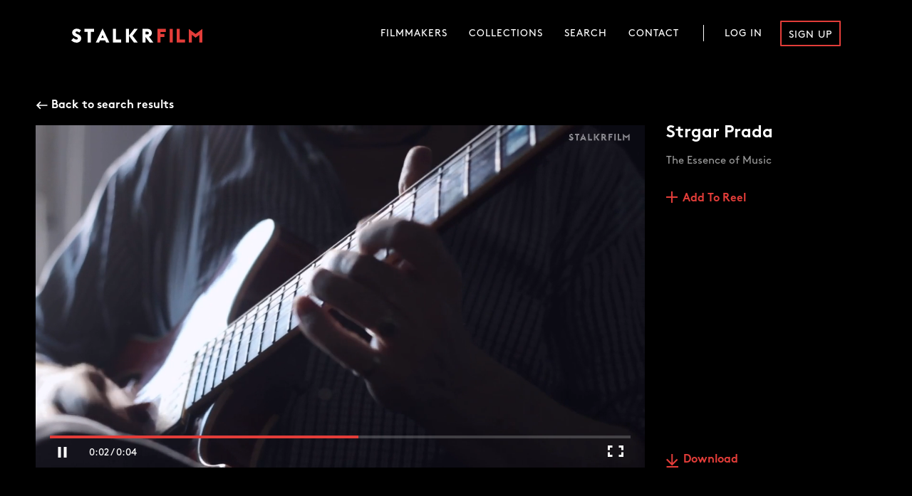

--- FILE ---
content_type: text/html; charset=utf-8
request_url: https://stalkr.film/videos/201145
body_size: 33026
content:
<!doctype html>
<html data-n-head-ssr>
  <head >
    <title>STALKRFILM - StalkrRST346</title><meta data-n-head="ssr" charset="utf-8"><meta data-n-head="ssr" name="viewport" content="width=device-width, initial-scale=1"><meta data-n-head="ssr" data-hid="description" name="description" content="Welcome to STALKRFILM, a premium footage collection like no other."><meta data-n-head="ssr" data-hid="og:description" property="og:description" content="Welcome to STALKRFILM, a premium footage collection like no other."><meta data-n-head="ssr" data-hid="og:image" property="og:image" content="https://images.prismic.io/stalkr%2F1ae0cc22-1c74-4f0c-8168-85b71d93003f_stalkrcgr102.jpg?auto=format%2Ccompress&amp;rect=0%2C0%2C1920%2C1080&amp;w=1920&amp;h=1080"><meta data-n-head="ssr" data-hid="twitter:description" property="twitter:description" content="Welcome to STALKRFILM, a premium footage collection like no other."><meta data-n-head="ssr" data-hid="twitter:title" property="twitter:title" content="STALKRFILM - StalkrRST346"><meta data-n-head="ssr" data-hid="twitter:image" property="twitter:image" content="https://images.prismic.io/stalkr%2F1ae0cc22-1c74-4f0c-8168-85b71d93003f_stalkrcgr102.jpg?auto=format%2Ccompress&amp;rect=0%2C0%2C1920%2C1080&amp;w=1920&amp;h=1080"><meta data-n-head="ssr" data-hid="twitter:card" name="twitter:card" content="summary_large_image"><link data-n-head="ssr" rel="icon" href="/images/favicon.png"><link data-n-head="ssr" rel="stylesheet" href="/fonts/fonts.css"><link rel="preload" href="/_nuxt/runtime.0b48b5e.js" as="script"><link rel="preload" href="/_nuxt/vendors/commons.5857b2d.js" as="script"><link rel="preload" href="/_nuxt/app.d14eb8e.js" as="script"><link rel="preload" href="/_nuxt/pages/videos/_id.f4523ec.js" as="script"><style data-vue-ssr-id="4971ec00:0 3191d5ad:0 84455a9e:0 5b22be1d:0 b8246588:0 5d4763bd:0 32daca06:0 2ad74d30:0 5d93781d:0 1353bd28:0 8b9b2152:0 1787d43c:0 46683d3e:0 1ccf83a4:0 613c8ca2:0 37afa9b4:0 43a2e542:0 47d10b5d:0 6b48b85d:0 1a9b48bd:0 66299670:0">body{--container-padding:50px;--inset-container-padding:100px;--header-height:150px;background-color:#212121;font-family:"Brown";margin:0;font-size:14px;color:#999;-moz-osx-font-smoothing:grayscale;-webkit-text-size-adjust:100%;-webkit-font-smoothing:antialiased!important;text-rendering:optimizeLegibility!important}@media only screen and (max-width:750px){body{--container-padding:15px;--inset-container-padding:15px;--header-height:100px}}@media only screen and (max-width:1100px){body{--inset-container-padding:var(--container-padding)}}a{transition:color .25s cubic-bezier(.455,.03,.515,.955);color:#e33d39;text-decoration:none}.contained{padding-right:var(--container-padding);padding-left:var(--container-padding)}.contained,.inset-contained{max-width:1400px;margin-right:auto;margin-left:auto}.inset-contained{padding-right:var(--inset-container-padding);padding-left:var(--inset-container-padding)}.overlay{position:absolute;bottom:0;right:0;left:0;top:0;background:rgba(0,0,0,.3)}.button-reset{-webkit-touch-callout:none;-webkit-user-select:none;-moz-user-select:none;-ms-user-select:none;user-select:none;display:inline-block;text-decoration:none;cursor:pointer;outline:none;font-size:16px;padding:0}.button-reset,.input-reset{line-height:1;-webkit-appearance:none;-moz-appearance:none;appearance:none;border:none;background-color:transparent;font-family:"Brown";border-radius:0;font-weight:400;color:inherit}.input-reset{font-size:18px;padding-top:2px}.input-reset:focus{outline:none}.nuxt-progress{z-index:60;background-color:#e33d39}.site-header{z-index:50}.entry p{line-height:1.6}.entry>*{margin-bottom:25px;margin-top:25px}.entry>:first-child{margin-top:0}.entry>:last-child{margin-bottom:0}.wiv.in-view{transition:opacity .6s,transform .8s cubic-bezier(.25,.46,.45,.94);transition-delay:.15s}.wiv.below-view{transform:translateY(70px);opacity:0}.fade-enter-active,.fade-leave-active{transition:opacity .2s cubic-bezier(.455,.03,.515,.955)}.fade-enter,.fade-leave-to{opacity:0}.slow-fade-enter-active,.slow-fade-leave-active{transition:opacity .5s cubic-bezier(.455,.03,.515,.955)}.slow-fade-enter,.slow-fade-leave-to{opacity:0}.slide-down-enter-active,.slide-down-leave-active{transition:transform .3s}.slide-down-enter,.slide-down-leave-to{transform:translateY(-100%)}.page-fade-enter-active,.page-fade-leave-active{transition:opacity .2s ease}.page-fade-enter,.page-fade-leave-to{opacity:0}.slide-right-enter-active{-webkit-animation:slide-right .3s 1;animation:slide-right .3s 1}.slide-right-leave-active{animation:slide-right .3s 1 reverse}@-webkit-keyframes slide-right{0%{transform:translateX(-100%)}to{transform:none}}@keyframes slide-right{0%{transform:translateX(-100%)}to{transform:none}}
.nuxt-progress{position:fixed;top:0;left:0;right:0;height:2px;width:0;opacity:1;transition:width .1s,opacity .4s;background-color:#e33d39;z-index:999999}.nuxt-progress.nuxt-progress-notransition{transition:none}.nuxt-progress-failed{background-color:red}
.container{min-height:100vh}.container .flex-wrap{flex:1;position:relative}.container .site-container{position:relative;display:flex;flex-direction:column;min-height:100vh}.container.mobile-menu-opened{position:fixed;right:0;left:0}
.site-header{position:absolute;right:0;left:0;top:0;margin-top:20px;margin-bottom:20px;grid-template-columns:auto 1fr;display:grid}.site-header .logo{padding:20px 0;z-index:10}.site-header .logo path{transition:fill .15s}.site-header .logo:hover path{fill:#e33d39}.site-header .main-menu{text-align:right}.is-hover .site-header .main-menu .controls a,.is-hover .site-header .main-menu .controls button,.is-hover .site-header .main-menu>.posed-item a{position:relative}.is-hover .site-header .main-menu .controls a:after,.is-hover .site-header .main-menu .controls button:after,.is-hover .site-header .main-menu>.posed-item a:after{content:"";background:#fff;position:absolute;top:calc(100% - 17px);left:15px;width:calc(100% - 30px);height:2px;transform-origin:center left;transform:scaleX(0);transition:transform .25s}.is-hover .site-header .main-menu .controls a.menu-item.nuxt-link-active:after,.is-hover .site-header .main-menu .controls a.nuxt-link-exact-active:after,.is-hover .site-header .main-menu .controls a:focus:after,.is-hover .site-header .main-menu .controls a:hover:after,.is-hover .site-header .main-menu .controls button.menu-item.nuxt-link-active:after,.is-hover .site-header .main-menu .controls button.nuxt-link-exact-active:after,.is-hover .site-header .main-menu .controls button:focus:after,.is-hover .site-header .main-menu .controls button:hover:after,.is-hover .site-header .main-menu>.posed-item a.menu-item.nuxt-link-active:after,.is-hover .site-header .main-menu>.posed-item a.nuxt-link-exact-active:after,.is-hover .site-header .main-menu>.posed-item a:focus:after,.is-hover .site-header .main-menu>.posed-item a:hover:after{transform:scale(1)}.site-header .exit-button{position:absolute;top:0;right:var(--container-padding);bottom:8px;margin:auto;display:flex;align-items:center;font-size:0}.site-header .exit-button svg{width:24px;height:24px}.site-header .exit-button svg g{transition:stroke .15s;stroke-width:1px;stroke:#e33d39}.site-header .exit-button:hover svg g{stroke:#fff}@media only screen and (max-width:750px){.site-header{margin-top:15px}.site-header .logo{padding:5px 0}}
.svg-logo>g{transition:opacity .4s}
.main-menu .menu-item{text-transform:uppercase;position:relative;text-decoration:none;display:inline-block;padding:20px 15px;letter-spacing:1px;font-size:14px;color:#fff}.main-menu .account-wrap{display:inline-flex;align-items:center}.main-menu .controls{display:inline-block;position:relative;padding-left:15px;margin-left:15px}.main-menu .controls:before{background-color:#fff;position:absolute;width:1px;content:"";bottom:15px;left:0;top:15px}.main-menu .posed-item{display:inline-block}.main-menu .menu-item.sign-up{transition:background .15s;border:2px solid #e33d39;padding:11px 10px 8px;border-radius:1px;margin-left:10px}.main-menu .menu-item.sign-up:hover{background:#e33d39}@media only screen and (max-width:1100px){.main-menu{display:none}}
.site-mobile-main-menu{display:none}.site-mobile-main-menu .hamburger{z-index:10;position:absolute;right:10px}.site-mobile-main-menu .menu-items{position:absolute;bottom:0;right:0;left:0;top:0;position:fixed;background:#212121}.site-mobile-main-menu .menu-items .main-menu{text-align:left;position:absolute;bottom:0;right:0;left:0;top:0;display:flex;flex-direction:column;justify-content:center}.site-mobile-main-menu .menu-items .main-menu a{font-size:18px;padding:13px 15px;box-sizing:border-box}.site-mobile-main-menu .menu-items .main-menu a:after{top:calc(100% - 9px)}.site-mobile-main-menu .menu-items .main-menu .account-wrap{border-bottom:1px solid #fff;border-left:none;margin:0 15px 20px;padding-bottom:20px;max-width:350px}.site-mobile-main-menu .menu-items .main-menu .controls{padding-left:0;margin-left:0;order:1}.site-mobile-main-menu .menu-items .main-menu .menu-item.sign-up{margin-left:0;padding:8px 10px 5px}.site-mobile-main-menu .menu-items .main-menu .controls:before{display:none}.site-mobile-main-menu .menu-items .main-menu>.posed-item{order:1}.site-mobile-main-menu .menu-items .main-menu .log-out{font-size:18px;padding-left:0}@media only screen and (max-width:1100px){.site-mobile-main-menu{display:block}.site-mobile-main-menu .hamburger{right:var(--inset-container-padding);top:16px}}@media only screen and (max-width:750px){.site-mobile-main-menu .hamburger{top:0;right:10px}}
.svg-hamburger path{transition:opacity .3s,transform .3s}.svg-hamburger .mid1,.svg-hamburger .mid2{transform-origin:10px 10.5px}.svg-hamburger.opened .bottom,.svg-hamburger.opened .top{opacity:0}.svg-hamburger.opened .mid1{transform:rotate(-45deg)}.svg-hamburger.opened .mid2{transform:rotate(45deg)}
.site-notification{position:fixed;top:0;right:0;left:0;height:60px;background:#e33d39;z-index:100;display:flex;justify-content:center;align-items:center;color:#fff}.site-notification.is-green{background:#34a853}.site-notification a{color:#fff;text-decoration:underline}.site-notification .close{position:absolute;width:15px;height:15px;right:30px}.site-notification .close svg{width:100%;height:100%}
main.video-detail{padding-bottom:20px}main.video-detail .hide-button button.end-link{display:none}
.video-detail-landing{background:#000;padding-top:140px;padding-bottom:45px}.video-detail-landing .content-wrap{display:grid;grid-template-columns:[video] 1fr [info] 25%;grid-template-rows:[back-link] auto [name] auto [content] auto [add-link] auto [download-link] 1fr;grid-column-gap:30px}.video-detail-landing .link-back{display:flex;align-items:center;font-size:14px;line-height:1;margin-bottom:20px;grid-area:back-link/video/1/-1}.video-detail-landing .link-back span{transition:color .15s;position:relative;top:.75px;margin-left:5px;color:#fff}.video-detail-landing .link-back svg path{transition:stroke .15s}.video-detail-landing .link-back a:hover span{color:#e33d39}.video-detail-landing .link-back a:hover svg path{stroke:#e33d39}.video-detail-landing .video-player{grid-area:name/video/-1/1;width:100%}.video-detail-landing .title{color:#fff;margin:0;font-size:24px}.video-detail-landing .description{font-size:15px;line-height:1.5;margin-top:15px}.video-detail-landing .download-link{transition:color .15s;color:#e33d39;font-size:16px;font-weight:700;display:flex;align-items:center}.video-detail-landing .download-link span{margin-left:7px}.video-detail-landing .download-link svg path{transition:fill .15s}.video-detail-landing .download-link svg line{transition:stroke .15s}.video-detail-landing .download-link:hover{color:#fff}.video-detail-landing .download-link:hover svg path{fill:#fff}.video-detail-landing .download-link:hover svg line{stroke:#fff}.video-detail-landing .add-link,.video-detail-landing a{color:#e33d39;font-size:16px;font-weight:700;display:flex;align-items:center}.video-detail-landing .add-link span,.video-detail-landing a span{margin-left:7px}.video-detail-landing .add-link{transition:color .15s;margin-top:35px}.video-detail-landing .add-link svg{position:relative;bottom:3px}.video-detail-landing .add-link svg path{transition:fill .15s}.video-detail-landing .add-link:hover{color:#fff}.video-detail-landing .add-link:hover svg path{fill:#fff}.video-detail-landing .download-wrap{display:flex;align-items:flex-end}@media only screen and (max-width:750px){.video-detail-landing{padding-top:70px;padding-bottom:35px}.video-detail-landing .content-wrap{display:flex;flex-wrap:wrap}.video-detail-landing .content-wrap .link-back{margin-bottom:0}.video-detail-landing .content-wrap .video-player{margin-top:20px}.video-detail-landing .content-wrap .title{margin-top:40px;margin-bottom:10px;order:3}.video-detail-landing .content-wrap .description{margin-top:5px;order:4}.video-detail-landing .content-wrap .add-link{margin-top:25px;width:50%;display:inline-flex}.video-detail-landing .content-wrap .download-wrap{margin-top:10px;margin-left:auto;width:auto;display:inline-flex;justify-content:flex-end;text-align:right}}
.video-player{display:grid;grid-template-rows:[spacer] 1fr [controls] 30px [gutter-bottom] 15px;grid-template-columns:1fr}.video-player video{grid-row:1/-1;grid-column:1/-1;width:100%}.video-player .video-controls{grid-row:controls/span 1;grid-column:1/-1;display:grid;grid-template-rows:[progress-bar] auto [buttons] 1fr;grid-template-columns:[gutter-left] 20px [play] auto [duration] 1fr [fullscreen] auto [gutter-right] 20px;z-index:5}.video-player .video-controls .video-duration{grid-row-start:progress-bar;grid-column:play/gutter-right;height:4px;width:100%;background:hsla(0,0%,100%,.2);position:relative}.video-player .video-controls .video-duration .video-duration-inner{position:absolute;height:100%;background:#e33d39}.video-player .video-controls .video-play{grid-column-start:play;padding:0 10px;font-size:0}.video-player .video-controls .duration-label{margin-left:20px;display:flex;align-items:center;color:#fff}.video-player .video-controls .video-fullscreen{padding:10px}@media only screen and (max-width:750px){.video-player .video-controls{grid-template-columns:[gutter-left] 5px [play] auto [duration] 1fr [fullscreen] auto [gutter-right] 5px}}
.video-detail-info .contained{display:grid;grid-template-columns:[details] 1fr [info] -webkit-min-content;grid-template-columns:[details] 1fr [info] min-content;grid-column-gap:140px;padding-top:40px;padding-bottom:60px}.video-detail-info .title{color:#fff;font-size:18px;font-weight:400;margin:0 0 15px;grid-column:1/-1}.video-detail-info .tag-wrap{list-style:none;padding:0;margin:0;display:flex;align-content:flex-start;flex-wrap:wrap;font-size:13px}.video-detail-info .tag-wrap li{display:block;padding:0}.video-detail-info .tag-wrap li:not(:last-child){margin-right:7px}.video-detail-info .tag-wrap li a{transition:background .2s,color .2s;background:#e33d39;padding:10px 5px 9px;color:#fff;border-radius:4px;display:block;margin-bottom:5px}.video-detail-info .tag-wrap li a:hover{background-color:#fff;color:#e33d39}.video-detail-info .details{display:grid;grid-auto-flow:row dense;grid-template-columns:repeat(4,-webkit-max-content);grid-template-columns:repeat(4,max-content);grid-row-gap:20px;grid-column-gap:20px;margin:0}.video-detail-info .details dd{margin:0;color:#ccc;max-width:150px;line-height:1.4}.video-detail-info .details dd:nth-of-type(odd){margin-right:20px}.video-detail-info .details .clip-id{max-width:150px;white-space:nowrap;text-overflow:ellipsis;overflow:hidden}@media only screen and (max-width:750px){.video-detail-info .contained{grid-template-columns:1fr;padding-top:20px}.video-detail-info .contained .detail-wrap{margin-top:30px}.video-detail-info .contained .details{grid-template-columns:repeat(2,1fr);grid-row-gap:10px}}
.video-related-grid{padding-bottom:60px}.video-related-grid .title-sizer{position:relative}.video-related-grid .title-sizer .grid-size-control{position:absolute;right:-20px;top:0}.video-related-grid .title-sizer .grid-size-control svg{height:25px}.video-related-grid .main-title{color:#fff;font-size:18px;font-weight:400;margin:0 0 20px}.video-related-grid .video-grid{display:grid;grid-template-columns:repeat(6,1fr);grid-gap:10px}.video-related-grid.size-large .video-grid{grid-template-columns:repeat(4,1fr)}.video-related-grid .video-block .title{display:none}.video-related-grid .end-link{transition:color .15s;display:flex;align-items:center;justify-content:center;font-size:16px;color:#e33d39}.video-related-grid .end-link svg{margin-left:5px}.video-related-grid .end-link svg path{transition:fill .15s}.video-related-grid .end-link:hover{color:#fff}.video-related-grid .end-link:hover svg path{fill:#fff}@media only screen and (max-width:750px){.video-related-grid.size-large .video-grid,.video-related-grid .video-grid{grid-template-columns:repeat(2,1fr)}}
.grid-size-control{font-size:0;transform:translateX(-4px)}.grid-size-control:focus{outline:5px auto -webkit-focus-ring-color}@media only screen and (max-width:750px){.grid-size-control{display:none}}
.video-block{position:relative;background:#000}.video-block .overlay{background-color:rgba(0,0,0,.15);position:absolute;bottom:0;right:0;left:0;top:0;display:flex;align-items:center;justify-content:center}.video-block .title{font-size:20px;color:#fff;margin:0 auto;padding-top:.35em;text-align:center;line-height:1.25}.video-block video{-o-object-fit:cover;object-fit:cover;position:absolute;bottom:0;right:0;left:0;top:0;width:100%;height:100%}@media only screen and (max-width:750px){.video-block .title{font-size:14px}}
.super-image{position:relative;width:100%}.super-image .image-sizer{transition:opacity .6s ease;position:relative;overflow:hidden}.super-image .image-sizer>*{position:absolute;-o-object-fit:cover;object-fit:cover;height:100%;width:100%;left:0;top:0}.super-image.fit-contain .image-sizer>*{-o-object-fit:contain;object-fit:contain}.super-image.fill-space{position:absolute;bottom:0;right:0;left:0;top:0}.super-image.fill-space .image-sizer{height:100%;width:100%;left:0;top:0}.super-image.image-loading .image-sizer{opacity:0}
.site-footer{background:#000}.site-footer .contained{display:grid;grid-template-columns:[watch] repeat(3,auto) [logo] 1fr;grid-row-gap:10px;grid-column-gap:50px;padding:30px 70px;font-size:13px;line-height:1.7}.site-footer .contained a{color:#999}.is-hover .site-footer .contained a:focus,.is-hover .site-footer .contained a:hover{color:#e33d39}.site-footer .contained .watch{grid-row:1/span 2;grid-column-start:watch;max-width:140px}.site-footer .contained .watch .prismic-content{margin-top:10px}.site-footer .contained .contact-label,.site-footer .contained .label{grid-row:1;text-transform:uppercase;font-weight:400;letter-spacing:1px}.site-footer .contained .logo-wrapper{grid-row:1/span 2;grid-column:logo;text-align:right}.site-footer .contained .logo-wrapper svg path{transition:fill .15s}.site-footer .contained .logo-wrapper .logo:hover svg path{fill:#e33d39}.site-footer .contained .label{margin:0}.site-footer .contained ul{list-style:none;padding:0;margin:0}.site-footer .contained .prismic-content p{margin:0}.site-footer .contained .social-media{grid-row:3/2;grid-column:logo;text-align:right}.site-footer .contained .social-media .social-link{display:inline-block}.site-footer .contained .social-media .social-link:last-child .icon{margin-right:0}.site-footer .contained .social-media .icon{width:22px;height:22px;margin:0 8px}.site-footer .contained .social-media .icon path{transition:fill .4s ease}@media only screen and (max-width:750px){.site-footer{display:none}}@media (hover:hover){.site-footer .social-media .icon:hover path{fill:#e33d39!important}}
.site-mobile-footer{background:#000;padding:40px 15px;font-size:13px;line-height:1.85;display:none}.site-mobile-footer a{color:#999}.is-hover .site-mobile-footer a:focus,.is-hover .site-mobile-footer a:hover{color:#e33d39}.site-mobile-footer .watch .prismic-content{margin-top:10px}.site-mobile-footer .contact-label,.site-mobile-footer .label{text-transform:uppercase;font-weight:400;letter-spacing:1px}.site-mobile-footer .label{margin:0;font-size:15px}.site-mobile-footer .contact-label{display:block;margin-top:18px;margin-bottom:10px}.site-mobile-footer ul{list-style:none;padding:0;margin:0}.site-mobile-footer .site-mobile-footer-item+.site-mobile-footer-item{margin-top:25px}.site-mobile-footer .prismic-content{line-height:1.4}.site-mobile-footer .prismic-content a[href^=tel]{text-decoration:underline;display:inline-block;margin-top:8px}.site-mobile-footer .logo{display:inline-block;margin-top:20px}.site-mobile-footer .social-media{margin-top:8px}.site-mobile-footer .social-media .icon{width:22px;height:22px;margin-right:16px}.site-mobile-footer .social-media .icon path{transition:fill .4s ease}@media only screen and (max-width:750px){.site-mobile-footer{display:block}}@media (hover:hover){.site-mobile-footer .social-media .icon:hover path{fill:#e33d39!important}}
.site-mobile-footer-item{overflow:hidden}.site-mobile-footer-item .toggle{display:flex;align-items:center;justify-content:space-between;width:100%}.site-mobile-footer-item .toggle svg path{stroke:#999}.site-mobile-footer-item .expanded{margin-top:10px}
.svg-arrow-down{transform-origin:0 0}</style>
  </head>
  <body >
    <div data-server-rendered="true" id="__nuxt"><!----><div id="__layout"><div class="container videos-id is-hover"><!----> <div class="site-container"><header class="site-header inset-contained"><a href="/" class="logo nuxt-link-active"><svg xmlns="http://www.w3.org/2000/svg" width="184.418" height="20" viewBox="0 0 184.418 20" class="svg-logo"><g fill="#fff" class="stalkr"><path d="M40.1,5.239V20.1H35.737V5.239H31.2V1H44.633V5.239Z" transform="translate(-12.573 -0.403)"></path> <path d="M63.77,16.657h7.164L72.307,19.7h4.6L67.352,0,57.8,19.7h4.6ZM69.2,13.134H65.5l1.851-4.06Z" transform="translate(-23.293)"></path> <path d="M98.1,20.1h11.7v-4.3h-7.4V1H98.1Z" transform="translate(-39.533 -0.403)"></path> <path d="M133,1h-4.3V20.1H133V10.552l6.985,9.552h5.373l-7.224-9.552L145.357,1H140.4L133,10.552Z" transform="translate(-51.864 -0.403)"></path> <path d="M8.418,8.022C6.806,7.366,5.791,6.709,6.03,5.515,6.209,4.381,7.582,4.2,8.478,4.381a7.4,7.4,0,0,1,2.269,1.194l.6.478,2.388-3.343-.537-.418A8.833,8.833,0,0,0,7.642.5C4.478.5,1.254,2.59,1.313,6.291c.06,1.97,1.194,3.343,2.985,4.478a14.343,14.343,0,0,0,2.328,1.194c1.791.716,2.627,1.194,2.627,2.269,0,.9-.776,1.552-1.91,1.552a6,6,0,0,1-3.761-1.672l-.537-.478L0,16.858l.478.478A10.212,10.212,0,0,0,7.343,20.2c3.761,0,6.687-2.627,6.687-6.03C14.09,10.41,10.806,8.978,8.418,8.022Z" transform="translate(0 -0.201)"></path> <path d="M172,12.343h.06l5.91,7.761H183.1l-6.209-8.119c2.149-.3,4.119-2.925,4.119-5.313A5.708,5.708,0,0,0,175.342,1H167.7V20.1H172ZM172,8.7V4.94H174.8a1.911,1.911,0,1,1,0,3.821H172Z" transform="translate(-67.581 -0.403)"></path></g> <g fill="#e33d39" class="film"><path d="M207.5,5.3V8.224h5.552v4.3H207.5V20.1h-4.3V1h11.7V5.3Z" transform="translate(-81.887 -0.403)"></path> <path d="M231.9,1h4.358V20.1H231.9Z" transform="translate(-93.452 -0.403)"></path> <path d="M296,1h0l-9.552,7.224L276.96,1h-.06V5.955h0V20.1h4.358V9.3l5.194,4.06,5.254-3.821V20.1H296Z" transform="translate(-111.587 -0.403)"></path> <path d="M248.6,20.1h11.7v-4.3h-7.4V1h-4.3Z" transform="translate(-100.182 -0.403)"></path></g></svg></a> <nav class="main-menu"><span class="posed-item"><a href="/filmmakers" class="menu-item">
                Filmmakers
            </a></span><span class="posed-item"><a href="/collections" class="menu-item">
                Collections
            </a></span><span class="posed-item"><a href="/search" class="menu-item">
                Search
            </a></span><span class="posed-item"><a href="/contact" class="menu-item">
                Contact
            </a></span> <!----></nav> <div class="site-mobile-main-menu"><button class="hamburger button-reset"><svg xmlns="http://www.w3.org/2000/svg" viewBox="0 0 20 20" width="25" height="25" class="svg-hamburger"><g stroke="#fff" stroke-width="1.5"><path d="M1,5 l18,0" class="top"></path> <path d="M1,10.5 l18,0" class="mid1"></path> <path d="M1,10.5 l18,0" class="mid2"></path> <path d="M1,16 l18,0" class="bottom"></path></g></svg></button> <!----></div> <!----></header> <!----> <div class="flex-wrap"><main data-fetch-key="0" class="video-detail"><section class="video-detail-landing"><div class="content-wrap contained"><div class="link-back"><a href="/search"><svg xmlns="http://www.w3.org/2000/svg" width="17" height="12" viewBox="0 0 19 14" class="svg-arrow-left-no-tail"><path stroke="#fff" stroke-width="2px" stroke-linecap="round" fill="transparent" d="M7,2 l-5,5 l5,5 M4,7 l14,0"></path></svg> <span>Back to search results</span></a></div> <div class="video video-player buffering"><video loop="loop" src="https://media.stalkr.film/transcoded/9413e119-bc36-4093-81c9-84f20a394b3f/video?AWSAccessKeyId=AKIARRT3QCVIWXU3CMOF&amp;Expires=1769924546&amp;Signature=YZRfVhd%2FcU5fzEHtKsRrK1ltz4k%3D" autoplay="autoplay" muted="muted"></video> <div class="video-controls buffering"><div class="video-duration video-control"><div class="video-duration-inner" style="width:0%;"></div> <div class="video-duration-buffer" style="width:0%;"></div></div> <button class="video-play video-control button-reset"><svg xmlns="http://www.w3.org/2000/svg" viewBox="0 0 15 15" width="15px" height="15px" class="play-icon"><g stroke="#fff" stroke-width="3px" fill="#fff"><path d="M2,2 l10,5 l-10,5 z"></path></g></svg></button> <span class="duration-label"></span> <button class="video-fullscreen video-control button-reset"><svg xmlns="http://www.w3.org/2000/svg" viewBox="0 0 22 16" width="22px" height="16px"><g stroke="#fff" stroke-width="3px"><path d="M1.5,6.5 l0,-5 l5,0 M6.5,14.5 l-5,0 l0,-5 M15.5,1.5 l5,0 l0,5 M15.5,14.5 l5,0 l0,-5"></path></g></svg></button></div></div> <h2 class="title">Strgar Prada</h2> <div class="description">The Essence of Music</div> <!----> <div class="download-wrap"><button href="" download="" class="download-link button-reset"><svg xmlns="http://www.w3.org/2000/svg" width="17" height="19" viewBox="0 0 16.5 18.5"><g transform="translate(-167 -715)"><path fill="#e33d39" d="M8,0,6.545,1.455l5.506,5.506H0V9.039H12.052L6.545,14.545,8,16l8-8Z" transform="translate(183 715) rotate(90)" class="a"></path> <line fill="none" stroke="#e33d39" stroke-width="2" x2="16" transform="translate(167.5 732.5)" class="b"></line></g></svg> <span>Download</span></button></div></div></section> <section class="video-detail-info"><div class="contained"><h2 class="title">Clip Details</h2> <ul class="tag-wrap"><li><a href="/search?phrases=Europe">Europe</a></li><li><a href="/search?phrases=Cadiz">Cadiz</a></li><li><a href="/search?phrases=Indoor">Indoor</a></li><li><a href="/search?phrases=one%20person">one person</a></li><li><a href="/search?phrases=single%20person">single person</a></li><li><a href="/search?phrases=La%20Victoria%20Beach">La Victoria Beach</a></li><li><a href="/search?phrases=Mature">Mature</a></li><li><a href="/search?phrases=Male">Male</a></li><li><a href="/search?phrases=Latino">Latino</a></li><li><a href="/search?phrases=Musical%20INstrument">Musical INstrument</a></li><li><a href="/search?phrases=Guitar">Guitar</a></li><li><a href="/search?phrases=Electric%20Guitar">Electric Guitar</a></li><li><a href="/search?phrases=Playing">Playing</a></li><li><a href="/search?phrases=Picking">Picking</a></li><li><a href="/search?phrases=Strumming">Strumming</a></li><li><a href="/search?phrases=Performing">Performing</a></li><li><a href="/search?phrases=Practicing">Practicing</a></li><li><a href="/search?phrases=Rehearsing">Rehearsing</a></li><li><a href="/search?phrases=Quick">Quick</a></li><li><a href="/search?phrases=Focused">Focused</a></li><li><a href="/search?phrases=Talented">Talented</a></li><li><a href="/search?phrases=Exciting">Exciting</a></li><li><a href="/search?phrases=Creative">Creative</a></li><li><a href="/search?phrases=Music%20Room">Music Room</a></li><li><a href="/search?phrases=Guitarist">Guitarist</a></li><li><a href="/search?phrases=2014">2014</a></li><li><a href="/search?phrases=business">business</a></li><li><a href="/search?phrases=people">people</a></li><li><a href="/search?phrases=man">man</a></li><li><a href="/search?phrases=indoors">indoors</a></li><li><a href="/search?phrases=dark">dark</a></li><li><a href="/search?phrases=music">music</a></li><li><a href="/search?phrases=musician">musician</a></li><li><a href="/search?phrases=adult">adult</a></li><li><a href="/search?phrases=Music">Music</a></li><li><a href="/search?phrases=Musician">Musician</a></li><li><a href="/search?phrases=talented">talented</a></li><li><a href="/search?phrases=Jam%20Session">Jam Session</a></li><li><a href="/search?phrases=Band%20Practice">Band Practice</a></li></ul> <div class="detail-wrap"><dl class="details"><dt>Clip ID</dt> <dd class="clip-id">StalkrRST346</dd> <!----> <!----> <dt>Duration</dt> <dd>00:04</dd> <dt>Resolution</dt> <dd>
                    1920 × 1080
                </dd> <dt>License Type</dt> <dd>Commercial &amp; Editorial</dd> <!----> <!----> <dt>Talent Release</dt> <dd>Talent Release On File with STALKR</dd> <dt>Property Release</dt> <dd>Property Release On File</dd></dl></div></div></section> <section class="video-related-grid contained size-small hide-button"><div class="title-sizer"><h2 class="main-title">More clips from Strgar Prada</h2> <button class="grid-size-control button-reset"><svg xmlns="http://www.w3.org/2000/svg" width="60" height="32" viewBox="-10 -10 60 32"><path d="M0,6 l30,0" stroke="#fff" stroke-width="3px" stroke-linecap="round"></path> <circle r="6" cy="6" fill="#E33D39"></circle></svg></button></div> <div class="video-grid"><a href="/videos/611596"><div class="video-block super-image fit-cover image-loading"><div class="image-sizer" style="padding-bottom:56%;"><img src="https://media.stalkr.film/transcoded/21a1e14a-81a0-4449-8969-5bee7b5048e8/thumbs-00001.png" alt=""></div> <!----> <div class="overlay"><h4 class="title">StalkrRST312.mov</h4></div></div></a><a href="/videos/611599"><div class="video-block super-image fit-cover image-loading"><div class="image-sizer" style="padding-bottom:56%;"><img src="https://media.stalkr.film/transcoded/5dd83181-2518-4b0d-ac3e-cc710f57dbb2/thumbs-00001.png" alt=""></div> <!----> <div class="overlay"><h4 class="title">StalkrRST359.mov</h4></div></div></a><a href="/videos/611604"><div class="video-block super-image fit-cover image-loading"><div class="image-sizer" style="padding-bottom:56%;"><img src="https://media.stalkr.film/transcoded/ef51fdec-6aa2-4c05-8fab-a752182a93bc/thumbs-00001.png" alt=""></div> <!----> <div class="overlay"><h4 class="title">StalkrRST440.mov</h4></div></div></a><a href="/videos/611597"><div class="video-block super-image fit-cover image-loading"><div class="image-sizer" style="padding-bottom:56%;"><img src="https://media.stalkr.film/transcoded/54094c2c-797a-4d09-9b32-02f4d47e0c3d/thumbs-00001.png" alt=""></div> <!----> <div class="overlay"><h4 class="title">StalkrRST391.mov</h4></div></div></a><a href="/videos/611601"><div class="video-block super-image fit-cover image-loading"><div class="image-sizer" style="padding-bottom:56%;"><img src="https://media.stalkr.film/transcoded/3db5e025-9d1e-4d5f-8993-40601645c092/thumbs-00001.png" alt=""></div> <!----> <div class="overlay"><h4 class="title">StalkrRST368.mov</h4></div></div></a><a href="/videos/611602"><div class="video-block super-image fit-cover image-loading"><div class="image-sizer" style="padding-bottom:56%;"><img src="https://media.stalkr.film/transcoded/5165cf78-f718-4541-a380-e6e71a9bb54a/thumbs-00001.png" alt=""></div> <!----> <div class="overlay"><h4 class="title">StalkrRST345.mov</h4></div></div></a><a href="/videos/611603"><div class="video-block super-image fit-cover image-loading"><div class="image-sizer" style="padding-bottom:56%;"><img src="https://media.stalkr.film/transcoded/84568a51-29fd-4461-9f7f-d92bec42a5ec/thumbs-00001.png" alt=""></div> <!----> <div class="overlay"><h4 class="title">StalkrRST332.mov</h4></div></div></a> <button to="" class="end-link button-reset"><span>Load more</span> <svg xmlns="http://www.w3.org/2000/svg" width="19" height="17" viewBox="0 0 18.329 16"><path fill="#e33d39" d="M10.329,0A8.01,8.01,0,0,0,4.311,2.729l-.293.329L5.351,4.231l.293-.338a6.232,6.232,0,1,1-.969,6.693L7.244,12,8.1,10.444,2.613,7.422,0,13.111l1.618.747,1.307-2.844A8,8,0,1,0,10.329,0Z"></path></svg></button></div></section> <section class="video-related-grid contained size-small"><div class="title-sizer"><h2 class="main-title">More clips like this</h2> <button class="grid-size-control button-reset"><svg xmlns="http://www.w3.org/2000/svg" width="60" height="32" viewBox="-10 -10 60 32"><path d="M0,6 l30,0" stroke="#fff" stroke-width="3px" stroke-linecap="round"></path> <circle r="6" cy="6" fill="#E33D39"></circle></svg></button></div> <div class="video-grid"><a href="/videos/7201"><div class="video-block super-image fit-cover image-loading"><div class="image-sizer" style="padding-bottom:56%;"><img src="https://media.stalkr.film/transcoded/7095bd57-d14c-46d3-a5bc-fd408be9d15e/thumbs-00001.png" alt=""></div> <!----> <div class="overlay"><h4 class="title">StalkrDHO188.mov</h4></div></div></a><a href="/videos/7202"><div class="video-block super-image fit-cover image-loading"><div class="image-sizer" style="padding-bottom:56%;"><img src="https://media.stalkr.film/transcoded/b9662429-2ba9-4958-900b-499cebaf60be/thumbs-00001.png" alt=""></div> <!----> <div class="overlay"><h4 class="title">StalkrDHO186.mov</h4></div></div></a><a href="/videos/7203"><div class="video-block super-image fit-cover image-loading"><div class="image-sizer" style="padding-bottom:56%;"><img src="https://media.stalkr.film/transcoded/88b23b68-46c7-4a20-99ba-88402fddd935/thumbs-00001.png" alt=""></div> <!----> <div class="overlay"><h4 class="title">StalkrDHO185.mov</h4></div></div></a><a href="/videos/7204"><div class="video-block super-image fit-cover image-loading"><div class="image-sizer" style="padding-bottom:56%;"><img src="https://media.stalkr.film/transcoded/ccb4544d-b6f0-432a-8243-e65825dc1b68/thumbs-00001.png" alt=""></div> <!----> <div class="overlay"><h4 class="title">StalkrDHO180.mov</h4></div></div></a><a href="/videos/7205"><div class="video-block super-image fit-cover image-loading"><div class="image-sizer" style="padding-bottom:56%;"><img src="https://media.stalkr.film/transcoded/d4647d19-9cfa-4701-8b4e-8257f92a41fd/thumbs-00001.png" alt=""></div> <!----> <div class="overlay"><h4 class="title">StalkrDHO179.mov</h4></div></div></a><a href="/videos/7206"><div class="video-block super-image fit-cover image-loading"><div class="image-sizer" style="padding-bottom:56%;"><img src="https://media.stalkr.film/transcoded/050c79a4-18b0-42c0-8a3d-6b8ef990e0f9/thumbs-00001.png" alt=""></div> <!----> <div class="overlay"><h4 class="title">StalkrDHO173.mov</h4></div></div></a><a href="/videos/7207"><div class="video-block super-image fit-cover image-loading"><div class="image-sizer" style="padding-bottom:56%;"><img src="https://media.stalkr.film/transcoded/f251e9f0-7dce-4c3f-86b8-94a7830269fd/thumbs-00001.png" alt=""></div> <!----> <div class="overlay"><h4 class="title">StalkrDHO171.mov</h4></div></div></a> <button to="" class="end-link button-reset"><span>Load more</span> <svg xmlns="http://www.w3.org/2000/svg" width="19" height="17" viewBox="0 0 18.329 16"><path fill="#e33d39" d="M10.329,0A8.01,8.01,0,0,0,4.311,2.729l-.293.329L5.351,4.231l.293-.338a6.232,6.232,0,1,1-.969,6.693L7.244,12,8.1,10.444,2.613,7.422,0,13.111l1.618.747,1.307-2.844A8,8,0,1,0,10.329,0Z"></path></svg></button></div></section></main></div> <footer class="site-footer"><div class="contained"><a href="/watch" class="watch"><h3 class="label">Watch</h3> <div class="prismic-content"><p>A place to watch our filmmakers latest short films</p></div></a> <h3 class="label">Information</h3> <ul><li><a href="/about">About</a></li><li><a href="/faq">FAQ</a></li><li><a href="/pricing">Pricing</a></li><li><a href="/terms">Terms & Conditions</a></li><li><a href="/privacy-policy">Privacy Policy</a></li></ul> <a href="/contact" class="contact-label"><h3 class="label">Contact</h3></a> <div class="prismic-content"><p><a href="/cdn-cgi/l/email-protection#2d4b4242594c4a486d5e594c41465f034b444140"><span class="__cf_email__" data-cfemail="d3b5bcbca7b2b4b693a0a7b2bfb8a1fdb5babfbe">[email&#160;protected]</span></a><br />US +1 (800) 970-2870<br />UK +44 (800) 368-9560</p></div> <div class="logo-wrapper"><a href="/" class="logo nuxt-link-active"><svg xmlns="http://www.w3.org/2000/svg" width="184.418" height="20" viewBox="0 0 184.418 20" class="svg-logo"><g fill="#fff" class="stalkr"><path d="M40.1,5.239V20.1H35.737V5.239H31.2V1H44.633V5.239Z" transform="translate(-12.573 -0.403)"></path> <path d="M63.77,16.657h7.164L72.307,19.7h4.6L67.352,0,57.8,19.7h4.6ZM69.2,13.134H65.5l1.851-4.06Z" transform="translate(-23.293)"></path> <path d="M98.1,20.1h11.7v-4.3h-7.4V1H98.1Z" transform="translate(-39.533 -0.403)"></path> <path d="M133,1h-4.3V20.1H133V10.552l6.985,9.552h5.373l-7.224-9.552L145.357,1H140.4L133,10.552Z" transform="translate(-51.864 -0.403)"></path> <path d="M8.418,8.022C6.806,7.366,5.791,6.709,6.03,5.515,6.209,4.381,7.582,4.2,8.478,4.381a7.4,7.4,0,0,1,2.269,1.194l.6.478,2.388-3.343-.537-.418A8.833,8.833,0,0,0,7.642.5C4.478.5,1.254,2.59,1.313,6.291c.06,1.97,1.194,3.343,2.985,4.478a14.343,14.343,0,0,0,2.328,1.194c1.791.716,2.627,1.194,2.627,2.269,0,.9-.776,1.552-1.91,1.552a6,6,0,0,1-3.761-1.672l-.537-.478L0,16.858l.478.478A10.212,10.212,0,0,0,7.343,20.2c3.761,0,6.687-2.627,6.687-6.03C14.09,10.41,10.806,8.978,8.418,8.022Z" transform="translate(0 -0.201)"></path> <path d="M172,12.343h.06l5.91,7.761H183.1l-6.209-8.119c2.149-.3,4.119-2.925,4.119-5.313A5.708,5.708,0,0,0,175.342,1H167.7V20.1H172ZM172,8.7V4.94H174.8a1.911,1.911,0,1,1,0,3.821H172Z" transform="translate(-67.581 -0.403)"></path></g> <g fill="#e33d39" class="film"><path d="M207.5,5.3V8.224h5.552v4.3H207.5V20.1h-4.3V1h11.7V5.3Z" transform="translate(-81.887 -0.403)"></path> <path d="M231.9,1h4.358V20.1H231.9Z" transform="translate(-93.452 -0.403)"></path> <path d="M296,1h0l-9.552,7.224L276.96,1h-.06V5.955h0V20.1h4.358V9.3l5.194,4.06,5.254-3.821V20.1H296Z" transform="translate(-111.587 -0.403)"></path> <path d="M248.6,20.1h11.7v-4.3h-7.4V1h-4.3Z" transform="translate(-100.182 -0.403)"></path></g></svg></a></div> <div class="social-media"><a href="https://instagram.com/stalkrfilm" class="instagram social-link"><svg version="1.1" id="Layer_1" xmlns="http://www.w3.org/2000/svg" xmlns:xlink="http://www.w3.org/1999/xlink" x="0px" y="0px" width="35.2px" height="35.2px" viewBox="0 0 35.2 35.2" enable-background="new 0 0 35.2 35.2" xml:space="preserve" class="icon"><path id="Path_1336" fill="#999999" d="M24.1,12.7c-0.3-0.7-0.9-1.3-1.6-1.6c-0.5-0.2-1-0.3-1.5-0.3c-0.9,0-1.1,0-3.4,0
        s-2.5,0-3.4,0c-0.5,0-1,0.1-1.5,0.3c-0.7,0.3-1.3,0.9-1.6,1.6c-0.2,0.5-0.3,1-0.3,1.5c0,0.9,0,1.1,0,3.4s0,2.5,0,3.4
        c0,0.5,0.1,1,0.3,1.5c0.3,0.7,0.9,1.3,1.6,1.6c0.5,0.2,1,0.3,1.5,0.3c0.9,0,1.1,0,3.4,0s2.5,0,3.4,0c0.5,0,1-0.1,1.5-0.3
        c0.7-0.3,1.3-0.9,1.6-1.6c0.2-0.5,0.3-1,0.3-1.5c0-0.9,0-1.1,0-3.4s0-2.5,0-3.4C24.4,13.7,24.3,13.2,24.1,12.7z M17.6,22
        c-2.4,0-4.4-2-4.4-4.4s2-4.4,4.4-4.4s4.4,2,4.4,4.4l0,0C22,20,20,22,17.6,22z M22.2,14.3c-0.6,0-1-0.5-1-1c0-0.6,0.5-1,1-1
        s1,0.5,1,1S22.7,14.3,22.2,14.3L22.2,14.3z M17.6,14.9c-1.5,0-2.7,1.2-2.7,2.7s1.2,2.7,2.7,2.7s2.7-1.2,2.7-2.7l0,0
        C20.3,16.1,19.1,14.9,17.6,14.9L17.6,14.9L17.6,14.9z M17.6,0C7.9,0,0,7.9,0,17.6s7.9,17.6,17.6,17.6s17.6-7.9,17.6-17.6l0,0
        C35.2,7.9,27.3,0,17.6,0L17.6,0z M26.1,21.1c0,0.7-0.2,1.4-0.4,2.1c-0.4,1.1-1.4,2.1-2.5,2.5c-0.7,0.3-1.4,0.4-2.1,0.4
        c-0.9,0-1.2,0.1-3.5,0.1s-2.6,0-3.5-0.1c-0.7,0-1.4-0.1-2.1-0.4c-1.1-0.4-2.1-1.4-2.5-2.5c-0.2-0.7-0.4-1.4-0.4-2.1
        c0-0.9-0.1-1.2-0.1-3.5s0-2.6,0.1-3.5c0-0.7,0.2-1.4,0.4-2.1c0.5-1.1,1.4-2,2.5-2.5c0.7-0.3,1.4-0.4,2.1-0.4C15,9.1,15.3,9,17.6,9
        s2.6,0,3.5,0.1c0.7,0,1.4,0.1,2.1,0.4c1.1,0.4,2.1,1.4,2.5,2.5c0.2,0.7,0.4,1.4,0.4,2.1c0,0.9,0.1,1.2,0.1,3.5S26.2,20.2,26.1,21.1
        L26.1,21.1z"></path></svg></a> <a href="https://www.facebook.com/stalkr" class="facebook social-link"><svg xmlns="http://www.w3.org/2000/svg" xmlns:xlink="http://www.w3.org/1999/xlink" version="1.1" id="Layer_1" x="0px" y="0px" width="36px" height="36px" viewBox="-592.5 382.5 36 36" enable-background="new -592.5 382.5 36 36" xml:space="preserve" class="svg replaced-svg icon"><path fill="#999999" d="M-562.2,388.1c-3.3-3.3-7.7-5.1-12.3-5.1c-4.7,0-9.1,1.8-12.4,5.1c-3.3,3.3-5.1,7.7-5.1,12.4  s1.8,9.1,5.1,12.4c3.3,3.3,7.7,5.1,12.4,5.1s9.1-1.8,12.4-5.1c3.3-3.3,5.1-7.7,5.1-12.4S-558.9,391.4-562.2,388.1 M-569.4,400.9  h-3.3v12h-5v-12h-2.5v-4.1h2.5v-2.5c0-3.4,1.4-5.4,5.4-5.4h3.3v4.1h-2c-1.5,0-1.6,0.6-1.6,1.7v2.1h3.7L-569.4,400.9z"></path></svg></a> <a href="https://www.twitter.com/stalkr" class="twitter social-link"><svg xmlns="http://www.w3.org/2000/svg" xmlns:xlink="http://www.w3.org/1999/xlink" version="1.1" id="Layer_1" x="0px" y="0px" width="36px" height="36px" viewBox="-592.5 382.5 36 36" enable-background="new -592.5 382.5 36 36" xml:space="preserve" class="svg replaced-svg icon"><path fill="#999999" d="M-574.5,383c-9.7,0-17.5,7.8-17.5,17.5s7.8,17.5,17.5,17.5s17.5-7.8,17.5-17.5  C-557,390.8-564.8,383-574.5,383 M-565.2,397.2c0.3,6.1-4.3,13-12.4,13c-2.4,0-4.7-0.7-6.6-1.9c2.3,0.3,4.6-0.4,6.4-1.8  c-1.9,0-3.5-1.3-4-3c0.7,0.1,1.3,0.1,2-0.1c-2.1-0.4-3.5-2.3-3.5-4.3c0.6,0.3,1.2,0.5,2,0.5c-1.9-1.3-2.5-3.8-1.3-5.8  c2.1,2.6,5.3,4.3,8.9,4.5c-0.6-2.7,1.4-5.3,4.2-5.3c1.2,0,2.4,0.5,3.2,1.4c1-0.2,1.9-0.6,2.7-1.1c-0.3,1-1,1.9-1.9,2.4  c0.9-0.1,1.7-0.3,2.5-0.7C-563.7,395.8-564.4,396.6-565.2,397.2"></path></svg></a> <a href="https://www.vimeo.com/stalkr" class="vimeo social-link"><svg xmlns="http://www.w3.org/2000/svg" xmlns:xlink="http://www.w3.org/1999/xlink" version="1.1" id="Layer_1" x="0px" y="0px" width="36px" height="36px" viewBox="-592.5 382.5 36 36" enable-background="new -592.5 382.5 36 36" xml:space="preserve" class="svg replaced-svg icon"><path fill="#999999" d="M-574.5,383c-9.7,0-17.5,7.8-17.5,17.5s7.8,17.5,17.5,17.5s17.5-7.8,17.5-17.5S-564.9,383-574.5,383   M-564.6,398l-0.1,0.3c-0.6,1.9-1.9,4.1-4,6.8c-2.9,3.9-5.4,5.8-7.4,5.8c-1.3,0-2.3-1.2-3.2-3.5l-1.6-6.5c-0.7-2.4-1.3-3.5-2.1-3.5  c-0.2,0-0.7,0.4-1.7,1.1l-1-1.3l3.1-2.8c1.4-1.3,2.5-1.9,3.1-2c1.7-0.2,2.7,1,3.1,3.4c0.4,2.7,0.7,4.4,0.9,5c0.5,2.2,1,3.3,1.6,3.3  c0.5,0,1.1-0.7,2-2.2c0.9-1.4,1.4-2.5,1.5-3.3c0.1-1.2-0.4-1.9-1.5-1.9c-0.5,0-1,0.1-1.6,0.4c1.1-3.5,3.1-5.1,6-5.1  c1.3,0,2.2,0.6,2.7,1.6c0.4,1,0.4,1,0.5,2.2C-564.3,396.2-564.4,397.4-564.6,398 M-572.9,397.9L-572.9,397.9L-572.9,397.9  L-572.9,397.9z"></path></svg></a></div></div></footer> <footer class="site-mobile-footer"><ul class="items"><li class="site-mobile-footer-item"><button class="button-reset toggle"><h3 class="label">Watch</h3> <svg xmlns="http://www.w3.org/2000/svg" width="14" height="9" viewBox="0 0 14 9" class="svg-arrow-down"><path stroke="#E33D39" stroke-width="2px" stroke-linecap="round" fill="transparent" d="M2,2 l5,5 l5,-5"></path></svg></button> <!----></li><li class="site-mobile-footer-item"><button class="button-reset toggle"><h3 class="label">Services</h3> <svg xmlns="http://www.w3.org/2000/svg" width="14" height="9" viewBox="0 0 14 9" class="svg-arrow-down"><path stroke="#E33D39" stroke-width="2px" stroke-linecap="round" fill="transparent" d="M2,2 l5,5 l5,-5"></path></svg></button> <!----></li><li class="site-mobile-footer-item"><button class="button-reset toggle"><h3 class="label">Information</h3> <svg xmlns="http://www.w3.org/2000/svg" width="14" height="9" viewBox="0 0 14 9" class="svg-arrow-down"><path stroke="#E33D39" stroke-width="2px" stroke-linecap="round" fill="transparent" d="M2,2 l5,5 l5,-5"></path></svg></button> <!----></li></ul> <a href="/contact" class="contact-label"><h3 class="label">Contact</h3></a> <div class="prismic-content"><p><a href="/cdn-cgi/l/email-protection#1c7a7373687d7b795c6f687d70776e327a757071"><span class="__cf_email__" data-cfemail="294f46465d484e4c695a5d4845425b074f404544">[email&#160;protected]</span></a><br />US +1 (800) 970-2870<br />UK +44 (800) 368-9560</p></div> <a href="/" class="logo nuxt-link-active"><svg xmlns="http://www.w3.org/2000/svg" width="184.418" height="20" viewBox="0 0 184.418 20" class="svg-logo"><g fill="#fff" class="stalkr"><path d="M40.1,5.239V20.1H35.737V5.239H31.2V1H44.633V5.239Z" transform="translate(-12.573 -0.403)"></path> <path d="M63.77,16.657h7.164L72.307,19.7h4.6L67.352,0,57.8,19.7h4.6ZM69.2,13.134H65.5l1.851-4.06Z" transform="translate(-23.293)"></path> <path d="M98.1,20.1h11.7v-4.3h-7.4V1H98.1Z" transform="translate(-39.533 -0.403)"></path> <path d="M133,1h-4.3V20.1H133V10.552l6.985,9.552h5.373l-7.224-9.552L145.357,1H140.4L133,10.552Z" transform="translate(-51.864 -0.403)"></path> <path d="M8.418,8.022C6.806,7.366,5.791,6.709,6.03,5.515,6.209,4.381,7.582,4.2,8.478,4.381a7.4,7.4,0,0,1,2.269,1.194l.6.478,2.388-3.343-.537-.418A8.833,8.833,0,0,0,7.642.5C4.478.5,1.254,2.59,1.313,6.291c.06,1.97,1.194,3.343,2.985,4.478a14.343,14.343,0,0,0,2.328,1.194c1.791.716,2.627,1.194,2.627,2.269,0,.9-.776,1.552-1.91,1.552a6,6,0,0,1-3.761-1.672l-.537-.478L0,16.858l.478.478A10.212,10.212,0,0,0,7.343,20.2c3.761,0,6.687-2.627,6.687-6.03C14.09,10.41,10.806,8.978,8.418,8.022Z" transform="translate(0 -0.201)"></path> <path d="M172,12.343h.06l5.91,7.761H183.1l-6.209-8.119c2.149-.3,4.119-2.925,4.119-5.313A5.708,5.708,0,0,0,175.342,1H167.7V20.1H172ZM172,8.7V4.94H174.8a1.911,1.911,0,1,1,0,3.821H172Z" transform="translate(-67.581 -0.403)"></path></g> <g fill="#e33d39" class="film"><path d="M207.5,5.3V8.224h5.552v4.3H207.5V20.1h-4.3V1h11.7V5.3Z" transform="translate(-81.887 -0.403)"></path> <path d="M231.9,1h4.358V20.1H231.9Z" transform="translate(-93.452 -0.403)"></path> <path d="M296,1h0l-9.552,7.224L276.96,1h-.06V5.955h0V20.1h4.358V9.3l5.194,4.06,5.254-3.821V20.1H296Z" transform="translate(-111.587 -0.403)"></path> <path d="M248.6,20.1h11.7v-4.3h-7.4V1h-4.3Z" transform="translate(-100.182 -0.403)"></path></g></svg></a> <div class="social-media"><a href="https://instagram.com/stalkrfilm" class="instagram social-link"><svg version="1.1" id="Layer_1" xmlns="http://www.w3.org/2000/svg" xmlns:xlink="http://www.w3.org/1999/xlink" x="0px" y="0px" width="35.2px" height="35.2px" viewBox="0 0 35.2 35.2" enable-background="new 0 0 35.2 35.2" xml:space="preserve" class="icon"><path id="Path_1336" fill="#999999" d="M24.1,12.7c-0.3-0.7-0.9-1.3-1.6-1.6c-0.5-0.2-1-0.3-1.5-0.3c-0.9,0-1.1,0-3.4,0
        s-2.5,0-3.4,0c-0.5,0-1,0.1-1.5,0.3c-0.7,0.3-1.3,0.9-1.6,1.6c-0.2,0.5-0.3,1-0.3,1.5c0,0.9,0,1.1,0,3.4s0,2.5,0,3.4
        c0,0.5,0.1,1,0.3,1.5c0.3,0.7,0.9,1.3,1.6,1.6c0.5,0.2,1,0.3,1.5,0.3c0.9,0,1.1,0,3.4,0s2.5,0,3.4,0c0.5,0,1-0.1,1.5-0.3
        c0.7-0.3,1.3-0.9,1.6-1.6c0.2-0.5,0.3-1,0.3-1.5c0-0.9,0-1.1,0-3.4s0-2.5,0-3.4C24.4,13.7,24.3,13.2,24.1,12.7z M17.6,22
        c-2.4,0-4.4-2-4.4-4.4s2-4.4,4.4-4.4s4.4,2,4.4,4.4l0,0C22,20,20,22,17.6,22z M22.2,14.3c-0.6,0-1-0.5-1-1c0-0.6,0.5-1,1-1
        s1,0.5,1,1S22.7,14.3,22.2,14.3L22.2,14.3z M17.6,14.9c-1.5,0-2.7,1.2-2.7,2.7s1.2,2.7,2.7,2.7s2.7-1.2,2.7-2.7l0,0
        C20.3,16.1,19.1,14.9,17.6,14.9L17.6,14.9L17.6,14.9z M17.6,0C7.9,0,0,7.9,0,17.6s7.9,17.6,17.6,17.6s17.6-7.9,17.6-17.6l0,0
        C35.2,7.9,27.3,0,17.6,0L17.6,0z M26.1,21.1c0,0.7-0.2,1.4-0.4,2.1c-0.4,1.1-1.4,2.1-2.5,2.5c-0.7,0.3-1.4,0.4-2.1,0.4
        c-0.9,0-1.2,0.1-3.5,0.1s-2.6,0-3.5-0.1c-0.7,0-1.4-0.1-2.1-0.4c-1.1-0.4-2.1-1.4-2.5-2.5c-0.2-0.7-0.4-1.4-0.4-2.1
        c0-0.9-0.1-1.2-0.1-3.5s0-2.6,0.1-3.5c0-0.7,0.2-1.4,0.4-2.1c0.5-1.1,1.4-2,2.5-2.5c0.7-0.3,1.4-0.4,2.1-0.4C15,9.1,15.3,9,17.6,9
        s2.6,0,3.5,0.1c0.7,0,1.4,0.1,2.1,0.4c1.1,0.4,2.1,1.4,2.5,2.5c0.2,0.7,0.4,1.4,0.4,2.1c0,0.9,0.1,1.2,0.1,3.5S26.2,20.2,26.1,21.1
        L26.1,21.1z"></path></svg></a> <a href="https://www.facebook.com/stalkr" class="facebook social-link"><svg xmlns="http://www.w3.org/2000/svg" xmlns:xlink="http://www.w3.org/1999/xlink" version="1.1" id="Layer_1" x="0px" y="0px" width="36px" height="36px" viewBox="-592.5 382.5 36 36" enable-background="new -592.5 382.5 36 36" xml:space="preserve" class="svg replaced-svg icon"><path fill="#999999" d="M-562.2,388.1c-3.3-3.3-7.7-5.1-12.3-5.1c-4.7,0-9.1,1.8-12.4,5.1c-3.3,3.3-5.1,7.7-5.1,12.4  s1.8,9.1,5.1,12.4c3.3,3.3,7.7,5.1,12.4,5.1s9.1-1.8,12.4-5.1c3.3-3.3,5.1-7.7,5.1-12.4S-558.9,391.4-562.2,388.1 M-569.4,400.9  h-3.3v12h-5v-12h-2.5v-4.1h2.5v-2.5c0-3.4,1.4-5.4,5.4-5.4h3.3v4.1h-2c-1.5,0-1.6,0.6-1.6,1.7v2.1h3.7L-569.4,400.9z"></path></svg></a> <a href="https://www.twitter.com/stalkr" class="twitter social-link"><svg xmlns="http://www.w3.org/2000/svg" xmlns:xlink="http://www.w3.org/1999/xlink" version="1.1" id="Layer_1" x="0px" y="0px" width="36px" height="36px" viewBox="-592.5 382.5 36 36" enable-background="new -592.5 382.5 36 36" xml:space="preserve" class="svg replaced-svg icon"><path fill="#999999" d="M-574.5,383c-9.7,0-17.5,7.8-17.5,17.5s7.8,17.5,17.5,17.5s17.5-7.8,17.5-17.5  C-557,390.8-564.8,383-574.5,383 M-565.2,397.2c0.3,6.1-4.3,13-12.4,13c-2.4,0-4.7-0.7-6.6-1.9c2.3,0.3,4.6-0.4,6.4-1.8  c-1.9,0-3.5-1.3-4-3c0.7,0.1,1.3,0.1,2-0.1c-2.1-0.4-3.5-2.3-3.5-4.3c0.6,0.3,1.2,0.5,2,0.5c-1.9-1.3-2.5-3.8-1.3-5.8  c2.1,2.6,5.3,4.3,8.9,4.5c-0.6-2.7,1.4-5.3,4.2-5.3c1.2,0,2.4,0.5,3.2,1.4c1-0.2,1.9-0.6,2.7-1.1c-0.3,1-1,1.9-1.9,2.4  c0.9-0.1,1.7-0.3,2.5-0.7C-563.7,395.8-564.4,396.6-565.2,397.2"></path></svg></a> <a href="https://www.vimeo.com/stalkr" class="vimeo social-link"><svg xmlns="http://www.w3.org/2000/svg" xmlns:xlink="http://www.w3.org/1999/xlink" version="1.1" id="Layer_1" x="0px" y="0px" width="36px" height="36px" viewBox="-592.5 382.5 36 36" enable-background="new -592.5 382.5 36 36" xml:space="preserve" class="svg replaced-svg icon"><path fill="#999999" d="M-574.5,383c-9.7,0-17.5,7.8-17.5,17.5s7.8,17.5,17.5,17.5s17.5-7.8,17.5-17.5S-564.9,383-574.5,383   M-564.6,398l-0.1,0.3c-0.6,1.9-1.9,4.1-4,6.8c-2.9,3.9-5.4,5.8-7.4,5.8c-1.3,0-2.3-1.2-3.2-3.5l-1.6-6.5c-0.7-2.4-1.3-3.5-2.1-3.5  c-0.2,0-0.7,0.4-1.7,1.1l-1-1.3l3.1-2.8c1.4-1.3,2.5-1.9,3.1-2c1.7-0.2,2.7,1,3.1,3.4c0.4,2.7,0.7,4.4,0.9,5c0.5,2.2,1,3.3,1.6,3.3  c0.5,0,1.1-0.7,2-2.2c0.9-1.4,1.4-2.5,1.5-3.3c0.1-1.2-0.4-1.9-1.5-1.9c-0.5,0-1,0.1-1.6,0.4c1.1-3.5,3.1-5.1,6-5.1  c1.3,0,2.2,0.6,2.7,1.6c0.4,1,0.4,1,0.5,2.2C-564.3,396.2-564.4,397.4-564.6,398 M-572.9,397.9L-572.9,397.9L-572.9,397.9  L-572.9,397.9z"></path></svg></a></div></footer> <!----></div></div></div></div><script data-cfasync="false" src="/cdn-cgi/scripts/5c5dd728/cloudflare-static/email-decode.min.js"></script><script>window.__NUXT__=(function(a,b,c,d,e,f,g,h,i,j,k,l,m,n,o,p,q,r,s,t,u,v,w,x,y,z,A,B,C,D,E,F,G,H,I,J,K,L,M,N,O,P,Q,R,S,T,U,V,W,X,Y,Z,_,$,aa,ab,ac,ad,ae,af,ag,ah,ai,aj,ak,al,am,an,ao,ap,aq,ar,as,at,au,av,aw,ax,ay,az,aA,aB,aC,aD,aE,aF,aG,aH,aI,aJ,aK,aL,aM,aN,aO,aP,aQ,aR,aS,aT,aU,aV,aW,aX,aY,aZ,a_,a$,ba,bb,bc,bd,be,bf,bg,bh,bi,bj,bk,bl,bm,bn,bo,bp,bq,br,bs,bt,bu,bv,bw,bx,by,bz,bA,bB,bC,bD,bE,bF,bG,bH,bI,bJ,bK,bL,bM,bN,bO,bP,bQ,bR,bS,bT,bU,bV,bW,bX,bY,bZ,b_,b$,ca,cb,cc,cd,ce,cf,cg,ch,ci,cj,ck,cl,cm,cn,co,cp,cq,cr,cs,ct,cu,cv,cw,cx,cy,cz,cA,cB,cC,cD,cE,cF,cG,cH,cI,cJ,cK,cL,cM,cN,cO,cP,cQ,cR,cS,cT,cU,cV,cW,cX,cY,cZ,c_,c$,da,db,dc,dd,de,df,dg,dh,di,dj,dk,dl,dm,dn,do_,dp,dq,dr,ds,dt,du,dv,dw,dx,dy,dz,dA,dB,dC,dD,dE,dF,dG,dH,dI,dJ,dK,dL,dM,dN,dO,dP,dQ,dR,dS,dT,dU,dV,dW,dX,dY,dZ,d_,d$,ea,eb,ec,ed,ee,ef,eg,eh,ei,ej,ek,el,em,en,eo,ep,eq,er,es,et,eu,ev,ew,ex,ey,ez,eA,eB,eC,eD,eE,eF,eG,eH,eI,eJ,eK,eL,eM,eN,eO,eP,eQ,eR,eS,eT,eU,eV,eW,eX,eY,eZ,e_,e$,fa,fb,fc,fd,fe,ff,fg,fh,fi,fj,fk,fl,fm,fn,fo,fp,fq){return {layout:"default",data:[{}],fetch:[{directorVideos:[{id:611596,title:"StalkrRST312.mov",description:"Javi and Cristina",thumbnail_url:"https:\u002F\u002Fmedia.stalkr.film\u002Ftranscoded\u002F21a1e14a-81a0-4449-8969-5bee7b5048e8\u002Fthumbs-00001.png",tags:[D,A,"Almeria",bn,cL,"Jacket","Window","View","Wearing","Putting On","Adjusting","Eager","Determined","Happy","Joyful","Content","Bubbly",y,"window",bm,al,F,"office",r,Q,"corporate","glass",w,bl,"modern","looking",ac,"Get Ready",bj,"Motivated"],directors:[u],collections:[cs,H],formats:[m],people:[B],cameras:[m],talent_release:n,property_release:p,license_type:o,duration:cq,width:g,height:h,created_at:G,updated_at:"2024-01-21T03:27:36.020Z",lores_url:"https:\u002F\u002Fmedia.stalkr.film\u002Ftranscoded\u002F69ef7d8c-c54f-4b0b-a84b-8b66ec2f7fee\u002Fvideo?AWSAccessKeyId=AKIARRT3QCVIWXU3CMOF&Expires=1769924546&Signature=FGfz5xCyQpqNqLg9bWNEK9tg8Fw%3D",preview_url:"https:\u002F\u002Fmedia.stalkr.film\u002Ftranscoded\u002F21a1e14a-81a0-4449-8969-5bee7b5048e8\u002Fvideo?AWSAccessKeyId=AKIARRT3QCVIWXU3CMOF&Expires=1769924546&Signature=6YfUhgQH1Ip9%2FVSpvpWICSUMgEk%3D",hires_url:a,original_url:a},{id:611599,title:"StalkrRST359.mov",description:ck,thumbnail_url:"https:\u002F\u002Fmedia.stalkr.film\u002Ftranscoded\u002F5dd83181-2518-4b0d-ac3e-cc710f57dbb2\u002Fthumbs-00001.png",tags:[K,cj,ai,X,D,A,ci,bn,M,bg,"Looking","Observing","Searching","Purposeful","anticipatory","Inquisitive","Curious",cg,cf,ce,y,w,F,"cute","child",am,"face","eye","pretty",r,"one","innocence",I,Q,cb,ca,b_,bS,bR,bO,bK,bj,bp,ct],directors:[u],collections:[q,H],formats:[m],people:[B],cameras:[m],talent_release:n,property_release:av,license_type:o,duration:5,width:g,height:h,created_at:G,updated_at:"2024-01-21T02:11:59.622Z",lores_url:"https:\u002F\u002Fmedia.stalkr.film\u002Ftranscoded\u002Ff6277bdc-0cb3-4f2a-861b-fba7f5bbf2ec\u002Fvideo?AWSAccessKeyId=AKIARRT3QCVIWXU3CMOF&Expires=1769924546&Signature=UwK1vDgKcdLMpf86NkkUejg9UZ4%3D",preview_url:"https:\u002F\u002Fmedia.stalkr.film\u002Ftranscoded\u002F5dd83181-2518-4b0d-ac3e-cc710f57dbb2\u002Fvideo?AWSAccessKeyId=AKIARRT3QCVIWXU3CMOF&Expires=1769924546&Signature=%2Bn9Axf0QiKcnu%2Bu7HljEThosTcY%3D",hires_url:a,original_url:a},{id:611604,title:"StalkrRST440.mov",description:"Things to do in my city when you are unemployed",thumbnail_url:"https:\u002F\u002Fmedia.stalkr.film\u002Ftranscoded\u002Fef51fdec-6aa2-4c05-8fab-a752182a93bc\u002Fthumbs-00001.png",tags:[ai,cl,D,A,"San Severiano Avenue","Adult",cL,"Shadow","Removing","Taking Down","Working","Glowing","Muted","Routine","Simple","Ethereal","Dreamlike",y,aS,"desktop",aR,"dirty",aQ,"texture","old","design","pattern",C,"wall","surface",bT,"fabric","color",bQ,"retro"],directors:[u],collections:[q],formats:[m],people:[B],cameras:[m],talent_release:n,property_release:p,license_type:o,duration:V,width:1280,height:720,created_at:G,updated_at:"2024-01-21T03:29:29.509Z",lores_url:"https:\u002F\u002Fmedia.stalkr.film\u002Ftranscoded\u002Ffb336e5f-a0ac-4f08-abcc-1086612b5476\u002Fvideo?AWSAccessKeyId=AKIARRT3QCVIWXU3CMOF&Expires=1769924546&Signature=F%2BNK9Mf1WNAXTrGuu9fNihtY%2B98%3D",preview_url:"https:\u002F\u002Fmedia.stalkr.film\u002Ftranscoded\u002Fef51fdec-6aa2-4c05-8fab-a752182a93bc\u002Fvideo?AWSAccessKeyId=AKIARRT3QCVIWXU3CMOF&Expires=1769924546&Signature=pTqs7cW4dDKqgqdpOthQG40raiQ%3D",hires_url:a,original_url:a},{id:611597,title:"StalkrRST391.mov",description:ck,thumbnail_url:"https:\u002F\u002Fmedia.stalkr.film\u002Ftranscoded\u002F54094c2c-797a-4d09-9b32-02f4d47e0c3d\u002Fthumbs-00001.png",tags:[K,cj,ai,X,D,A,ci,bn,M,bg,"Money","Counting","purposeful","exact","diligent",cg,cf,ce,y,bm,aR,U,"money",F,"wealth",I,r,al,bP,cb,ca,b_,bS,bR,bO,bK,bj,bp,ct],directors:[u],collections:[q,H],formats:[m],people:[B],cameras:[m],talent_release:n,property_release:av,license_type:o,duration:aP,width:g,height:h,created_at:G,updated_at:"2024-01-21T04:28:30.249Z",lores_url:"https:\u002F\u002Fmedia.stalkr.film\u002Ftranscoded\u002F129b187b-ad98-46ba-b39b-4de5756f7bbc\u002Fvideo?AWSAccessKeyId=AKIARRT3QCVIWXU3CMOF&Expires=1769924546&Signature=tq0eiHF4FW2Dglhb4M1A8CXi4AM%3D",preview_url:"https:\u002F\u002Fmedia.stalkr.film\u002Ftranscoded\u002F54094c2c-797a-4d09-9b32-02f4d47e0c3d\u002Fvideo?AWSAccessKeyId=AKIARRT3QCVIWXU3CMOF&Expires=1769924546&Signature=wbsEm2IMbZQFmi3ZXqE40EnEKv0%3D",hires_url:a,original_url:a},{id:611601,title:"StalkrRST368.mov",description:aO,thumbnail_url:"https:\u002F\u002Fmedia.stalkr.film\u002Ftranscoded\u002F3db5e025-9d1e-4d5f-8993-40601645c092\u002Fthumbs-00001.png",tags:[K,cl,D,A,aM,ak,M,"Surf board",aL,"Rolling","Surfing","Splashing","Free","Uninhibited","Leisurely","Beach","Coast","Ocean","Sea","Surfer",y,"water","surf","wave","spray","sea","sport","ocean","beach","splash","action","recreation","leisure",ac,"motion","seashore",r,aS,H,"bird","water sports"],directors:[u],collections:[H,cs],formats:[m],people:[B],cameras:[m],talent_release:n,property_release:p,license_type:o,duration:V,width:g,height:h,created_at:G,updated_at:"2024-01-21T02:12:03.322Z",lores_url:"https:\u002F\u002Fmedia.stalkr.film\u002Ftranscoded\u002F4ce19a4b-729d-4249-8dc6-d7a5eb7aa0eb\u002Fvideo?AWSAccessKeyId=AKIARRT3QCVIWXU3CMOF&Expires=1769924546&Signature=b8nPLKaoh8%2F0It4P1Wb%2BY8FuQuw%3D",preview_url:"https:\u002F\u002Fmedia.stalkr.film\u002Ftranscoded\u002F3db5e025-9d1e-4d5f-8993-40601645c092\u002Fvideo?AWSAccessKeyId=AKIARRT3QCVIWXU3CMOF&Expires=1769924546&Signature=WIGKH0W662wdc5DsQ2P1ZRcWOxc%3D",hires_url:a,original_url:a},{id:611602,title:"StalkrRST345.mov",description:aO,thumbnail_url:"https:\u002F\u002Fmedia.stalkr.film\u002Ftranscoded\u002F5165cf78-f718-4541-a380-e6e71a9bb54a\u002Fthumbs-00001.png",tags:[K,X,D,A,aM,ak,M,aL,"Polishing","Sliding","Careful",cv,bL,bD,cd,cc,y,F,r,U,"fashion",I,Q,w,bN,bP,"close-up",bM,bH,bE,ch,cU,cm,bs],directors:[u],collections:[au],formats:[m],people:[B],cameras:[m],talent_release:n,property_release:p,license_type:o,duration:ab,width:g,height:h,created_at:G,updated_at:"2024-01-21T04:31:18.032Z",lores_url:"https:\u002F\u002Fmedia.stalkr.film\u002Ftranscoded\u002F650a68f9-5ba5-47ad-9481-fec46814c2ae\u002Fvideo?AWSAccessKeyId=AKIARRT3QCVIWXU3CMOF&Expires=1769924546&Signature=bbwIO6KliBF6SPwt9FQJnBvomZY%3D",preview_url:"https:\u002F\u002Fmedia.stalkr.film\u002Ftranscoded\u002F5165cf78-f718-4541-a380-e6e71a9bb54a\u002Fvideo?AWSAccessKeyId=AKIARRT3QCVIWXU3CMOF&Expires=1769924546&Signature=wooRRQpcr5o6nwq6BZBsKlXbDTA%3D",hires_url:a,original_url:a},{id:611603,title:"StalkrRST332.mov",description:aO,thumbnail_url:"https:\u002F\u002Fmedia.stalkr.film\u002Ftranscoded\u002F84568a51-29fd-4461-9f7f-d92bec42a5ec\u002Fthumbs-00001.png",tags:[K,X,D,A,aM,ak,M,"Saw","Hacksaw","Sawing","Cutting","Splitting","Precise","Controlled",cv,"Laborious",bL,bD,cd,cc,y,al,"relaxation","treatment",aS,bQ,aR,bM,bH,bE,aL,ch,cU,cm,bs],directors:[u],collections:[au],formats:[m],people:[B],cameras:[m],talent_release:n,property_release:p,license_type:o,duration:bI,width:g,height:h,created_at:G,updated_at:"2024-01-21T03:25:49.843Z",lores_url:"https:\u002F\u002Fmedia.stalkr.film\u002Ftranscoded\u002F2db77a57-d5b9-421c-b8c0-0037757aa63b\u002Fvideo?AWSAccessKeyId=AKIARRT3QCVIWXU3CMOF&Expires=1769924546&Signature=65Pc0qPd%2FIUnAIttmfbRUztvnLQ%3D",preview_url:"https:\u002F\u002Fmedia.stalkr.film\u002Ftranscoded\u002F84568a51-29fd-4461-9f7f-d92bec42a5ec\u002Fvideo?AWSAccessKeyId=AKIARRT3QCVIWXU3CMOF&Expires=1769924546&Signature=alx%2Frut5UTNiMbpXMMDzq4Kr%2Bl0%3D",hires_url:a,original_url:a}],similarVideos:[{id:7201,title:"StalkrDHO188.mov",description:"Women dancing at wedding reception",thumbnail_url:"https:\u002F\u002Fmedia.stalkr.film\u002Ftranscoded\u002F7095bd57-d14c-46d3-a5bc-fd408be9d15e\u002Fthumbs-00001.png",tags:[E,ar,$,ap,aT,ax,ay,ao,az,F,r,aA,aB,_,aC,aD,aE,w,aF,aG,aH,O,aI,U,aJ,aK,Y,aj,aN,C,R,N,T,S,J,P,t,W],directors:[s],collections:[q,x],formats:[],people:[],cameras:[],talent_release:"Some Releases On File",property_release:p,license_type:"Editorial \u002F Commercial License May Be Available Upon Request",duration:ab,width:g,height:h,created_at:"2019-10-11T15:07:30.154Z",updated_at:"2023-03-16T10:20:01.867Z",lores_url:"https:\u002F\u002Fmedia.stalkr.film\u002Ftranscoded\u002F3f97e379-5234-42d5-b603-aca76733c019\u002Fvideo?AWSAccessKeyId=AKIARRT3QCVIWXU3CMOF&Expires=1769924556&Signature=ouIoXao9P9NNlaxXdGItdcpSH5E%3D",preview_url:"https:\u002F\u002Fmedia.stalkr.film\u002Ftranscoded\u002F7095bd57-d14c-46d3-a5bc-fd408be9d15e\u002Fvideo?AWSAccessKeyId=AKIARRT3QCVIWXU3CMOF&Expires=1769924556&Signature=w16GvSUDQl5aVpwZKv%2BDD09mrnI%3D",hires_url:a,original_url:a},{id:7202,title:"StalkrDHO186.mov",description:"Men dancing at wedding reception",thumbnail_url:"https:\u002F\u002Fmedia.stalkr.film\u002Ftranscoded\u002Fb9662429-2ba9-4958-900b-499cebaf60be\u002Fthumbs-00001.png",tags:[E,ar,$,ap,aT,ax,ay,ao,az,F,r,aA,aB,_,aC,aD,aE,w,aF,aG,aH,O,aI,U,aJ,aK,Y,aj,aN,C,R,N,T,S,J,P,t,W],directors:[s],collections:[q,x],formats:[],people:[],cameras:[],talent_release:n,property_release:p,license_type:o,duration:z,width:g,height:h,created_at:"2019-10-11T15:07:30.435Z",updated_at:"2023-03-16T10:20:01.949Z",lores_url:"https:\u002F\u002Fmedia.stalkr.film\u002Ftranscoded\u002Ffa1992e9-676b-462c-8408-1a8bb4a90e25\u002Fvideo?AWSAccessKeyId=AKIARRT3QCVIWXU3CMOF&Expires=1769924556&Signature=zVqPF4iOZku3bX%2BNEc6qX%2Bg%2FHB4%3D",preview_url:"https:\u002F\u002Fmedia.stalkr.film\u002Ftranscoded\u002Fb9662429-2ba9-4958-900b-499cebaf60be\u002Fvideo?AWSAccessKeyId=AKIARRT3QCVIWXU3CMOF&Expires=1769924556&Signature=5YytBv6yBdDQkCFP8w%2FMiQrmA8w%3D",hires_url:a,original_url:a},{id:7203,title:"StalkrDHO185.mov",description:"Bride dancing at wedding reception",thumbnail_url:"https:\u002F\u002Fmedia.stalkr.film\u002Ftranscoded\u002F88b23b68-46c7-4a20-99ba-88402fddd935\u002Fthumbs-00001.png",tags:[E,ar,$,ap,aT,ax,ay,ao,az,F,r,aA,aB,_,aC,aD,aE,w,aF,aG,aH,O,aI,U,aJ,aK,Y,aj,aN,C,R,N,T,S,J,P,t,W],directors:[s],collections:[q,x],formats:[],people:[],cameras:[],talent_release:n,property_release:p,license_type:o,duration:aP,width:g,height:h,created_at:"2019-10-11T15:07:30.719Z",updated_at:"2023-03-16T10:20:02.061Z",lores_url:"https:\u002F\u002Fmedia.stalkr.film\u002Ftranscoded\u002F8b420b26-15d9-43d0-9da9-656a35cf44f1\u002Fvideo?AWSAccessKeyId=AKIARRT3QCVIWXU3CMOF&Expires=1769924556&Signature=oT28wt2TaWDUSuQk9S7zdyHF4ic%3D",preview_url:"https:\u002F\u002Fmedia.stalkr.film\u002Ftranscoded\u002F88b23b68-46c7-4a20-99ba-88402fddd935\u002Fvideo?AWSAccessKeyId=AKIARRT3QCVIWXU3CMOF&Expires=1769924556&Signature=Z5KB9cN7vikpZ53EOSO5Ch07OlU%3D",hires_url:a,original_url:a},{id:7204,title:"StalkrDHO180.mov",description:"Groom leaps into arms of groomsmen",thumbnail_url:"https:\u002F\u002Fmedia.stalkr.film\u002Ftranscoded\u002Fccb4544d-b6f0-432a-8243-e65825dc1b68\u002Fthumbs-00001.png",tags:[aU,$,cB,O,r,E,cD,I,c$,fp,w,ag,Q,bq,br,aV,bt,ac,bu,_,bl,bv,bw,bx,by,Y,bz,bA,bB,bC,"playful",C,R,N,T,S,J,P,aW,aX,t,W],directors:[s],collections:[q,x],formats:[],people:[],cameras:[],talent_release:n,property_release:p,license_type:o,duration:aP,width:g,height:h,created_at:"2019-10-11T15:07:31.001Z",updated_at:"2023-03-16T10:20:02.157Z",lores_url:"https:\u002F\u002Fmedia.stalkr.film\u002Ftranscoded\u002F638303cb-d006-4d50-a13d-10a1248dc9da\u002Fvideo?AWSAccessKeyId=AKIARRT3QCVIWXU3CMOF&Expires=1769924556&Signature=TV7%2FlN6IASG%2Fj5ijrqXDwP%2B21vk%3D",preview_url:"https:\u002F\u002Fmedia.stalkr.film\u002Ftranscoded\u002Fccb4544d-b6f0-432a-8243-e65825dc1b68\u002Fvideo?AWSAccessKeyId=AKIARRT3QCVIWXU3CMOF&Expires=1769924556&Signature=H1%2BA5rhhDfKSDin2o1p91kKFznE%3D",hires_url:a,original_url:a},{id:7205,title:"StalkrDHO179.mov",description:"Groomsmen catch a tossed groom",thumbnail_url:"https:\u002F\u002Fmedia.stalkr.film\u002Ftranscoded\u002Fd4647d19-9cfa-4701-8b4e-8257f92a41fd\u002Fthumbs-00001.png",tags:[aU,$,cB,O,r,E,cD,I,c$,fp,w,ag,Q,bq,br,aV,bt,ac,bu,_,bl,bv,bw,bx,by,Y,bz,bA,bB,bC,C,R,N,T,S,J,P,aW,aX,t],directors:[s],collections:[q,x],formats:[],people:[],cameras:[],talent_release:n,property_release:p,license_type:o,duration:ab,width:g,height:h,created_at:"2019-10-11T15:07:31.301Z",updated_at:"2023-03-16T10:20:02.268Z",lores_url:"https:\u002F\u002Fmedia.stalkr.film\u002Ftranscoded\u002F1e1288e8-52d4-44fa-8a89-0608f2080352\u002Fvideo?AWSAccessKeyId=AKIARRT3QCVIWXU3CMOF&Expires=1769924556&Signature=5jYBvew5GiECP%2FBgVQkwL0GbaGc%3D",preview_url:"https:\u002F\u002Fmedia.stalkr.film\u002Ftranscoded\u002Fd4647d19-9cfa-4701-8b4e-8257f92a41fd\u002Fvideo?AWSAccessKeyId=AKIARRT3QCVIWXU3CMOF&Expires=1769924556&Signature=hvo6C8qB8nEpgWSuPvJkDdblvSA%3D",hires_url:a,original_url:a},{id:7206,title:"StalkrDHO173.mov",description:bF,thumbnail_url:"https:\u002F\u002Fmedia.stalkr.film\u002Ftranscoded\u002F050c79a4-18b0-42c0-8a3d-6b8ef990e0f9\u002Fthumbs-00001.png",tags:[bG,aY,aZ,bJ,E,af,a_,a$,ba,ae,bb,bc,ad,Z,bd,bU,bV,bW,bX,bY,C,bZ,t],directors:[s],collections:[aa],formats:[],people:[],cameras:[],talent_release:n,property_release:p,license_type:o,duration:V,width:g,height:h,created_at:"2019-10-11T15:07:31.591Z",updated_at:"2023-03-16T10:20:02.356Z",lores_url:"https:\u002F\u002Fmedia.stalkr.film\u002Ftranscoded\u002F98cde215-b0d7-47dc-8135-15aa2a866f49\u002Fvideo?AWSAccessKeyId=AKIARRT3QCVIWXU3CMOF&Expires=1769924556&Signature=hHaVwekskHFB%2FfqlVOcaojyYN20%3D",preview_url:"https:\u002F\u002Fmedia.stalkr.film\u002Ftranscoded\u002F050c79a4-18b0-42c0-8a3d-6b8ef990e0f9\u002Fvideo?AWSAccessKeyId=AKIARRT3QCVIWXU3CMOF&Expires=1769924556&Signature=m%2B%2BVwp45QOCrbXB9wzT7YPfcqXU%3D",hires_url:a,original_url:a},{id:7207,title:"StalkrDHO171.mov",description:"Hand works the keys of a clarinet",thumbnail_url:"https:\u002F\u002Fmedia.stalkr.film\u002Ftranscoded\u002Ff251e9f0-7dce-4c3f-86b8-94a7830269fd\u002Fthumbs-00001.png",tags:["musical","performance","creative","clarinet","sound","classical",aj,"performer","melody","woodwind",ad,bT,b$,"play",Z,"instrument","wind","silver","studio",af,"live","baroque","concert","tune","detail","perform","blowing","symphony","artist","blues","pitch","chamber","hearing",ae,"stage","jazz","club","classic","record","finger","boy","metal","youth","tone","melodious",C,bZ,R,N,T,S,J,P,aW,aX,ag,t,as,aq,be],directors:[s],collections:[q,x],formats:[],people:[],cameras:[],talent_release:n,property_release:p,license_type:o,duration:bI,width:g,height:h,created_at:"2019-10-11T15:07:32.340Z",updated_at:"2023-03-16T10:20:02.443Z",lores_url:"https:\u002F\u002Fmedia.stalkr.film\u002Ftranscoded\u002F7c6d1ae1-6f86-4906-b94b-c10d3e598a53\u002Fvideo?AWSAccessKeyId=AKIARRT3QCVIWXU3CMOF&Expires=1769924556&Signature=xuN8f1q44SFL%2Fo5udynzunxJWuc%3D",preview_url:"https:\u002F\u002Fmedia.stalkr.film\u002Ftranscoded\u002Ff251e9f0-7dce-4c3f-86b8-94a7830269fd\u002Fvideo?AWSAccessKeyId=AKIARRT3QCVIWXU3CMOF&Expires=1769924556&Signature=tTfS3F4O3wcbPYFVfzMKMND99tE%3D",hires_url:a,original_url:a},{id:7209,title:"StalkrDHO148.mov",description:"Close up of hand strumming washtub bass",thumbnail_url:"https:\u002F\u002Fmedia.stalkr.film\u002Ftranscoded\u002F59c90177-1990-42de-ad49-77a63aa460ec\u002Fthumbs-00001.png",tags:["washtub bass",E,af,aY,a_,aZ,a$,ba,ae,bb,bc,ad,Z,bd,t,as,aq,be],directors:[s],collections:[aa],formats:[],people:[],cameras:[],talent_release:n,property_release:p,license_type:o,duration:ab,width:g,height:h,created_at:"2019-10-11T15:07:32.895Z",updated_at:"2023-03-16T10:20:02.625Z",lores_url:"https:\u002F\u002Fmedia.stalkr.film\u002Ftranscoded\u002Feda45c57-ad69-4b0a-a646-80748c56c456\u002Fvideo?AWSAccessKeyId=AKIARRT3QCVIWXU3CMOF&Expires=1769924556&Signature=EwqdsBfvv27Bg6Bhg2tArczh9Fc%3D",preview_url:"https:\u002F\u002Fmedia.stalkr.film\u002Ftranscoded\u002F59c90177-1990-42de-ad49-77a63aa460ec\u002Fvideo?AWSAccessKeyId=AKIARRT3QCVIWXU3CMOF&Expires=1769924556&Signature=JAV0lq16NiFNcTuxy%2FB%2F3e9InbE%3D",hires_url:a,original_url:a},{id:7210,title:"StalkrDHO149.mov",description:bF,thumbnail_url:"https:\u002F\u002Fmedia.stalkr.film\u002Ftranscoded\u002F6210587d-195d-4533-bcef-6d7b5497556a\u002Fthumbs-00001.png",tags:[bG,aY,aZ,bJ,E,af,a_,a$,ba,ae,bb,bc,ad,Z,bd,bU,bV,bW,bX,bY,t,as,aq,be],directors:[s],collections:[aa],formats:[],people:[],cameras:[],talent_release:n,property_release:p,license_type:o,duration:2,width:g,height:h,created_at:"2019-10-11T15:07:33.170Z",updated_at:"2023-03-16T10:20:02.714Z",lores_url:"https:\u002F\u002Fmedia.stalkr.film\u002Ftranscoded\u002F0d9f6125-b555-4936-9148-12561cf2f9ac\u002Fvideo?AWSAccessKeyId=AKIARRT3QCVIWXU3CMOF&Expires=1769924556&Signature=z439zUlCgrUtelrRVVhGN29tYiM%3D",preview_url:"https:\u002F\u002Fmedia.stalkr.film\u002Ftranscoded\u002F6210587d-195d-4533-bcef-6d7b5497556a\u002Fvideo?AWSAccessKeyId=AKIARRT3QCVIWXU3CMOF&Expires=1769924556&Signature=863TxK6Pr7bMemPib10%2F7Zt99oY%3D",hires_url:a,original_url:a},{id:7200,title:"StalkrDHO189.mov",description:"Man kisses his baby while showing him to the camera",thumbnail_url:"https:\u002F\u002Fmedia.stalkr.film\u002Ftranscoded\u002F6ee848fc-ac57-4c44-afe9-9f20d8c0e200\u002Fthumbs-00001.png",tags:["children","father",ar,"family",I,bf,"childhood","carrying","hug",q,"park",aU,"walking","baby",ap,bN,w,"walk","piggyback","little","kin",ao,"tenderness","kiss",ag,"sweetness","adorable","sun","parenting","care",O,"casual attire",r,"baby girl",am,aV,"infant",t,W],directors:[s],collections:[q],formats:[],people:[],cameras:[],talent_release:n,property_release:p,license_type:o,duration:cq,width:g,height:h,created_at:"2019-10-11T15:07:29.872Z",updated_at:"2023-03-16T10:20:01.787Z",lores_url:"https:\u002F\u002Fmedia.stalkr.film\u002Ftranscoded\u002F5a36d341-8e56-4583-8ae5-dc71229073de\u002Fvideo?AWSAccessKeyId=AKIARRT3QCVIWXU3CMOF&Expires=1769924556&Signature=4YaKoFaff67JKOuFmKw257rVgnk%3D",preview_url:"https:\u002F\u002Fmedia.stalkr.film\u002Ftranscoded\u002F6ee848fc-ac57-4c44-afe9-9f20d8c0e200\u002Fvideo?AWSAccessKeyId=AKIARRT3QCVIWXU3CMOF&Expires=1769924556&Signature=PMJeKBPhJw%2BABmPqVQTjWnNGFDU%3D",hires_url:a,original_url:a}],directorVideosShown:V,relatedVideosShown:V,downloadUrl:m}],error:a,state:{videoResults:[],videoResultTotal:i,pageData:{settings:{id:"XZIu1BEAACEAB5IL",uid:a,url:a,type:"settings",href:"https:\u002F\u002Fstalkr.cdn.prismic.io\u002Fapi\u002Fv2\u002Fdocuments\u002Fsearch?ref=aTKgbhIAACYAtL8K&q=%5B%5B%3Ad+%3D+at%28document.id%2C+%22XZIu1BEAACEAB5IL%22%29+%5D%5D",tags:[],first_publication_date:f,last_publication_date:"2024-04-23T16:50:00+0000",slugs:[],linked_documents:[],lang:b,alternate_languages:[],data:{title:[{type:"heading1",text:"STALKRFILM",spans:[]}],description:[{type:e,text:"Welcome to STALKRFILM, a premium footage collection like no other. ",spans:[]}],site_image:{dimensions:{width:g,height:h},alt:a,copyright:a,url:"https:\u002F\u002Fimages.prismic.io\u002Fstalkr%2F1ae0cc22-1c74-4f0c-8168-85b71d93003f_stalkrcgr102.jpg?auto=format%2Ccompress&rect=0%2C0%2C1920%2C1080&w=1920&h=1080",id:"XYNMeRAAACAAkIRL",edit:{x:i,y:i,zoom:z,background:an}},empty_search_copy:[{type:e,text:"Challenge accepted! Just because it's not here doesn't mean we can't get it. Contact Us with a brief, treatment, concept, or even an idea and we'll hunt down the perfect clip.",spans:[{start:77,end:87,type:ah,data:{link_type:L,url:bh}}]},{type:e,text:"Tell us your needs →",spans:[{start:i,end:20,type:ah,data:{link_type:L,url:bh}}]}],search_content:[{type:bi,text:"Unleash your creativity",spans:[]},{type:e,text:"Premium footage for the creative industries from our passion-driven filmmakers worldwide.",spans:[]},{type:e,text:"At your fingertips and ready to license exclusively at STALKRFILM.",spans:[]}],search_placeholders:[{type:cn,text:"Futuristic\nDubai\nSkateboarder\nUltra Slow Motion",spans:[]}],contact_image:{dimensions:{width:co,height:640},alt:a,copyright:a,url:"https:\u002F\u002Fimages.prismic.io\u002Fstalkr\u002F5cd7d3eac390704385d7601118e7433182d97d16_mco211_still.jpg?auto=compress,format",id:cp,edit:{x:-168,y:i,zoom:.790123462677002,background:l}},video:{link_type:"Any"},contact_title:"We got it.",contact_content:[{type:e,text:"Search our filmmaker footage for yourself or let us know if we can find it for you. ",spans:[]},{type:e,text:"We are constantly curating new, unique content from independent filmmakers worldwide and there’s always more on the way. So if you don’t see what you’re looking for at first glance, drop us a line – we may already have it.",spans:[]},{type:e,text:"If your project requires a fully-tailored solution, our service arm, STALKR, is the industry’s premier digital partner for sourcing and licensing custom content for commercials and films.",spans:[{start:69,end:75,type:ah,data:{link_type:L,url:"http:\u002F\u002Fstalkr.com",target:cr}}]}],contact_action_text:"Tell us your needs",action_link:{link_type:L,key:"3768e25d-5229-4f36-95e5-1a01eeccb330",url:"https:\u002F\u002Fstalkr.com",target:cr},main_menu:[{main_menu_title:"Filmmakers",main_menu_link:{id:"XZIu1BEAACEAB5G1",type:"filmmakers_page",tags:[],lang:b,slug:"filmmakers-page",first_publication_date:f,last_publication_date:"2025-12-05T09:04:52+0000",link_type:v,key:"f6e64250-d961-4b3e-9871-38df20adec7e",isBroken:k}},{main_menu_title:cu,main_menu_link:{id:"XZIu1BEAACEAB5IV",type:"collections_page",tags:[cu],lang:b,slug:"collections-page",first_publication_date:f,last_publication_date:"2023-09-20T09:57:04+0000",link_type:v,key:"0bec04e3-3b65-4e49-be64-de681003b87b",isBroken:k}},{main_menu_title:"Search",main_menu_link:{id:"XZIu1BEAACEAB5HX",type:"browse_page",tags:[],lang:b,slug:"search-page",first_publication_date:f,last_publication_date:"2025-12-05T09:05:50+0000",link_type:v,key:"595ac93d-8ca5-4fda-97cd-1fd23ea8aa5c",isBroken:k}},{main_menu_title:"Contact",main_menu_link:{id:"XZIu1BEAACEAB5H1",type:"contact_page",tags:[],lang:b,slug:"let-us-know",first_publication_date:f,last_publication_date:"2020-02-25T19:35:55+0000",link_type:v,key:"ffabe82d-2915-4f7d-8f85-30ac16d45001",isBroken:k}}],footer_watch_content:[{type:e,text:"A place to watch our filmmakers latest short films",spans:[]}],services_menu:[],information_menu:[{name:"About",link:{id:"XZIu1BEAACEAB5If",type:"about_page",tags:[],lang:b,slug:"filmmaker-forward",first_publication_date:f,last_publication_date:f,link_type:v,key:"8678272f-46d7-468b-a289-8938aa5a91a3",isBroken:k}},{name:"FAQ",link:{id:"Xemn0RAAACIABBW_",type:bk,tags:[],lang:b,slug:"frequently-asked-questions",first_publication_date:"2019-12-06T00:59:01+0000",last_publication_date:"2019-12-06T15:29:35+0000",uid:"faq",link_type:v,key:"245b000d-604b-48a5-ab40-1e3390c5b696",isBroken:k}},{name:"Pricing",link:{id:cw,type:cx,tags:[],lang:b,slug:cy,first_publication_date:f,last_publication_date:cz,link_type:v,key:"3bdba048-06aa-4db5-8a61-050238690bfb",isBroken:k}},{name:"Terms & Conditions",link:{id:"XZIu1BEAACEAB5Hp",type:bk,tags:[],lang:b,slug:"site-terms",first_publication_date:f,last_publication_date:"2020-03-04T22:58:37+0000",uid:"terms",link_type:v,key:"a6309a43-e943-4897-a2c5-cf09607cc997",isBroken:k}},{name:"Privacy Policy",link:{id:"XemnGxAAACIABBKW",type:bk,tags:[],lang:b,slug:"privacy--cookies-policy",first_publication_date:"2019-12-06T00:55:59+0000",last_publication_date:"2020-03-05T22:05:02+0000",uid:"privacy-policy",link_type:v,key:"0f5915e8-6bd5-44ec-b965-73767a24d2ee",isBroken:k}}],contact_information:[{type:e,text:"footage@stalkr.film\nUS +1 (800) 970-2870\nUK +44 (800) 368-9560",spans:[{start:i,end:19,type:ah,data:{link_type:L,url:"mailto:footage@stalkr.film"}}]}],purpose:[{value:"Advertisement"},{value:"Corporate"},{value:"Film or Episodic"},{value:"Music Video"},{value:"Other"}],length:[{value:"1 year"},{value:"3 years"},{value:"Life of Project"}],coverage:[{value:"National - 1 country"},{value:"Worldwide - Unlimited"}],channel:[{value:"All Media"},{value:"Broadcast"},{value:"Non-Broadcast"},{value:"Internet"},{value:"Internal Only"}],share_info:[{type:bi,text:"Share your reel",spans:[]},{type:e,text:"Copy and paste the following URL to share your reel. Shared reels cannot be edited.",spans:[{start:i,end:83,type:"strong"}]},{type:e,text:"Anyone with this link can see it so only share with people you trust.",spans:[]}],filter_names:"collections,filmmakers,format,people,camera,license-types",unwatermarked_emails:[{type:cn,text:"drew@funkhaus.us\nscott@scottnelson.co\ndylan@funkhaus.us\ndan@stalkr.com\noliver@stalkr.com\nrandall@stalkr.com\n*@stalkr.com\ndtateishi@doremus.com\nrobin.rossi@tbwachiat.com\nmirielle.smith@wk.com\nmark@plainsofyonder.com\nvince@anvilcontent.com\nShashana_Campbell2@comcast.com\neric.mccasline@themill.com\njes.jones@leoburnett.com\nvictoria.marzec@leoburnett.com\njojo@cabinedit.com",spans:[]}]}},pricing_page:{id:cw,uid:a,url:a,type:cx,href:"https:\u002F\u002Fstalkr.cdn.prismic.io\u002Fapi\u002Fv2\u002Fdocuments\u002Fsearch?ref=aTKgbhIAACYAtL8K&q=%5B%5B%3Ad+%3D+at%28document.id%2C+%22XZIu1BEAACEAB5HT%22%29+%5D%5D",tags:[],first_publication_date:f,last_publication_date:cz,slugs:[cy],linked_documents:[],lang:b,alternate_languages:[],data:{content:[{type:bi,text:"How our pricing works",spans:[]},{type:e,text:"As unique, premium content, all our footage is priced on a Rights Managed basis only. Below is a rate card for some of our most popular requests. For more tailored usage requests, please get in touch.",spans:[]}],action_text:"Need something specific?",action_link:{link_type:L,key:"4efd1009-1967-442a-b66c-d42d849aad71",url:bh}}},"collection/royalty-free":{id:"ZQrBkxAAAB4A8Wcg",uid:cA,url:a,type:j,href:"https:\u002F\u002Fstalkr.cdn.prismic.io\u002Fapi\u002Fv2\u002Fdocuments\u002Fsearch?ref=aTKgbhIAACYAtL8K&q=%5B%5B%3Ad+%3D+at%28document.id%2C+%22ZQrBkxAAAB4A8Wcg%22%29+%5D%5D",tags:[],first_publication_date:cC,last_publication_date:cC,slugs:[cA],linked_documents:[],lang:b,alternate_languages:[],data:{name:[{type:c,text:"Royalty Free",spans:[]}],hero_image:{dimensions:{width:g,height:h},alt:a,copyright:a,url:"https:\u002F\u002Fimages.prismic.io\u002Fstalkr\u002Feb947532-51a0-4b82-b0f9-e8b434555b8f_StalkrIMJ2821_AAN0266-lowres.00_00_00_12.Still001.jpg?auto=compress,format&rect=0,0,1280,720&w=1920&h=1080",id:"ZQrAsxAAAB0A8WMj",edit:{x:i,y:i,zoom:cE,background:l}}}},"collection/ugc":{id:"YmkaXRUAACQARurC",uid:cF,url:a,type:j,href:"https:\u002F\u002Fstalkr.cdn.prismic.io\u002Fapi\u002Fv2\u002Fdocuments\u002Fsearch?ref=aTKgbhIAACYAtL8K&q=%5B%5B%3Ad+%3D+at%28document.id%2C+%22YmkaXRUAACQARurC%22%29+%5D%5D",tags:[],first_publication_date:cG,last_publication_date:cG,slugs:[cF],linked_documents:[],lang:b,alternate_languages:[],data:{name:[{type:c,text:"UGC",spans:[]}],hero_image:{dimensions:{width:g,height:h},alt:a,copyright:a,url:"https:\u002F\u002Fimages.prismic.io\u002Fstalkr\u002Fb827aa16-9f9c-4ca8-b9a0-9c04811ed026_StalkrAEV355.jpg?auto=compress,format&rect=0,0,1920,1080&w=1920&h=1080",id:"YmkiMxUAACUARw5m",edit:{x:i,y:i,zoom:z,background:l}}}},"collection/spring":{id:"YBBaZhUAANCqHQtN",uid:cH,url:a,type:j,href:"https:\u002F\u002Fstalkr.cdn.prismic.io\u002Fapi\u002Fv2\u002Fdocuments\u002Fsearch?ref=aTKgbhIAACYAtL8K&q=%5B%5B%3Ad+%3D+at%28document.id%2C+%22YBBaZhUAANCqHQtN%22%29+%5D%5D",tags:[],first_publication_date:"2021-01-26T18:13:23+0000",last_publication_date:"2021-01-27T12:34:22+0000",slugs:[cH],linked_documents:[],lang:b,alternate_languages:[],data:{name:[{type:c,text:"Spring",spans:[]}],hero_image:{dimensions:{width:g,height:h},alt:a,copyright:a,url:"https:\u002F\u002Fimages.prismic.io\u002Fstalkr\u002Fc34e43f1-ce6c-4643-91ba-10e5cf9b87f5_StalkrGBA1805.jpg?auto=compress,format&rect=0,0,1920,1080&w=1920&h=1080",id:"YBFdwBUAAHY7ITWv",edit:{x:i,y:i,zoom:z,background:l}}}},"collection/architecture":{id:"XaB0DxAAAB8Ac_S7",uid:cI,url:a,type:j,href:"https:\u002F\u002Fstalkr.cdn.prismic.io\u002Fapi\u002Fv2\u002Fdocuments\u002Fsearch?ref=aTKgbhIAACYAtL8K&q=%5B%5B%3Ad+%3D+at%28document.id%2C+%22XaB0DxAAAB8Ac_S7%22%29+%5D%5D",tags:[],first_publication_date:"2019-10-11T12:22:51+0000",last_publication_date:"2019-11-05T22:48:36+0000",slugs:[cI],linked_documents:[],lang:b,alternate_languages:[],data:{name:[{type:c,text:"Architecture",spans:[]}],hero_image:{dimensions:{width:g,height:h},alt:a,copyright:a,url:"https:\u002F\u002Fimages.prismic.io\u002Fstalkr\u002F08da615d074bac16850f51ca580696f84d6bb213_stalkrjgo104.png?auto=compress,format",id:"XaB0CxAAAB8Ac_So",edit:{x:-3,y:i,zoom:.5046728971962616,background:an}}}},"collection/sports":{id:"XZIu1BEAACEAB5H9",uid:cJ,url:a,type:j,href:"https:\u002F\u002Fstalkr.cdn.prismic.io\u002Fapi\u002Fv2\u002Fdocuments\u002Fsearch?ref=aTKgbhIAACYAtL8K&q=%5B%5B%3Ad+%3D+at%28document.id%2C+%22XZIu1BEAACEAB5H9%22%29+%5D%5D",tags:[],first_publication_date:f,last_publication_date:"2020-01-28T15:05:58+0000",slugs:[cJ],linked_documents:[],lang:b,alternate_languages:[],data:{name:[{type:c,text:"Sports",spans:[]}],hero_image:{dimensions:{width:g,height:h},alt:a,copyright:a,url:"https:\u002F\u002Fimages.prismic.io\u002Fstalkr\u002F8d06b3180d2488dc4854444d64ef80dc80715720_stalkrcjo107.jpg?auto=compress,format",id:"XXvChRAAAB8Ab0gT",edit:{x:-320,y:i,zoom:.625,background:l}}}},"collection/cityscape":{id:"XZIu1BEAACEAB5ID",uid:"cityscape",url:a,type:j,href:"https:\u002F\u002Fstalkr.cdn.prismic.io\u002Fapi\u002Fv2\u002Fdocuments\u002Fsearch?ref=aTKgbhIAACYAtL8K&q=%5B%5B%3Ad+%3D+at%28document.id%2C+%22XZIu1BEAACEAB5ID%22%29+%5D%5D",tags:[],first_publication_date:f,last_publication_date:"2020-01-28T15:06:42+0000",slugs:["cityscapes"],linked_documents:[],lang:b,alternate_languages:[],data:{name:[{type:c,text:"Cityscapes",spans:[]}],hero_image:{dimensions:{width:g,height:h},alt:a,copyright:a,url:"https:\u002F\u002Fimages.prismic.io\u002Fstalkr\u002F3a71f9b15f5b73c9efb1afbce1977b63a8b0f5d2_stalkrjmc346.jpg?auto=compress,format",id:"XYNiYBAAAE72kOPG",edit:{x:i,y:i,zoom:z,background:l}}}},"collection/archival":{id:"XZIu1BEAACEAB5Gz",uid:x,url:a,type:j,href:"https:\u002F\u002Fstalkr.cdn.prismic.io\u002Fapi\u002Fv2\u002Fdocuments\u002Fsearch?ref=aTKgbhIAACYAtL8K&q=%5B%5B%3Ad+%3D+at%28document.id%2C+%22XZIu1BEAACEAB5Gz%22%29+%5D%5D",tags:[],first_publication_date:f,last_publication_date:"2020-01-20T19:08:12+0000",slugs:[x],linked_documents:[],lang:b,alternate_languages:[],data:{name:[{type:c,text:"Archival",spans:[]}],hero_image:{dimensions:{width:g,height:h},alt:a,copyright:a,url:"https:\u002F\u002Fimages.prismic.io\u002Fstalkr%2F28051704-aeb4-467f-a203-804b41b4ac8f_stalkrsas120.jpg?auto=compress,format&rect=229,16,839,472&w=1920&h=1080",id:"XbAzRxAAACEAt_C_",edit:{x:-523.8374999999987,y:-36.59999999999991,zoom:2.2874999999999943,background:l}}}},"collection/changingworld":{id:"XZy9_hAAACEAY5zI",uid:cK,url:a,type:j,href:"https:\u002F\u002Fstalkr.cdn.prismic.io\u002Fapi\u002Fv2\u002Fdocuments\u002Fsearch?ref=aTKgbhIAACYAtL8K&q=%5B%5B%3Ad+%3D+at%28document.id%2C+%22XZy9_hAAACEAY5zI%22%29+%5D%5D",tags:[],first_publication_date:"2019-10-08T16:49:12+0000",last_publication_date:"2019-12-04T02:29:09+0000",slugs:[cK,"millennial"],linked_documents:[],lang:b,alternate_languages:[],data:{name:[{type:c,text:"#changingworld",spans:[]}],hero_image:{dimensions:{width:g,height:h},alt:a,copyright:a,url:"https:\u002F\u002Fimages.prismic.io\u002Fstalkr\u002F2f02daa776f05665df9ee27cd3cba76ccf0e54c9_cole-sax.png?auto=compress,format",id:"XYSXdxAAAE72lex5",edit:{x:-587,y:-70,zoom:1.0927272727272728,background:an}}}},"collection/arts-culture":{id:"XZ2W4BAAACIAZ0dv",uid:aa,url:a,type:j,href:"https:\u002F\u002Fstalkr.cdn.prismic.io\u002Fapi\u002Fv2\u002Fdocuments\u002Fsearch?ref=aTKgbhIAACYAtL8K&q=%5B%5B%3Ad+%3D+at%28document.id%2C+%22XZ2W4BAAACIAZ0dv%22%29+%5D%5D",tags:[],first_publication_date:"2019-10-09T08:16:26+0000",last_publication_date:"2019-11-22T00:19:09+0000",slugs:["arts--culture"],linked_documents:[],lang:b,alternate_languages:[],data:{name:[{type:c,text:"Arts & Culture",spans:[]}],hero_image:{dimensions:{width:g,height:h},alt:a,copyright:a,url:"https:\u002F\u002Fimages.prismic.io\u002Fstalkr\u002F2862435ffb5733e96543d3cfecdccf30d6a8dd85_stalkrjmc269.png?auto=compress,format",id:"XZ2WxRAAAB8AZ0b2",edit:{x:i,y:i,zoom:.6708595387840671,background:an}}}},"collection/travel":{id:"XZIu1BEAACEAB5GT",uid:H,url:a,type:j,href:"https:\u002F\u002Fstalkr.cdn.prismic.io\u002Fapi\u002Fv2\u002Fdocuments\u002Fsearch?ref=aTKgbhIAACYAtL8K&q=%5B%5B%3Ad+%3D+at%28document.id%2C+%22XZIu1BEAACEAB5GT%22%29+%5D%5D",tags:[],first_publication_date:f,last_publication_date:f,slugs:[H],linked_documents:[],lang:b,alternate_languages:[],data:{name:[{type:c,text:"Travel",spans:[]}],hero_image:{dimensions:{width:g,height:h},alt:a,copyright:a,url:"https:\u002F\u002Fimages.prismic.io\u002Fstalkr\u002F19ba8201790520e17d7bbb566fdcfdeb3bda44cb_jmc299.jpg?auto=compress,format",id:"XXvUGRAAACAAb5XS",edit:{x:i,y:i,zoom:at,background:l}}}},"collection/abstract":{id:"XZIu1BEAACEAB5G5",uid:aQ,url:a,type:j,href:"https:\u002F\u002Fstalkr.cdn.prismic.io\u002Fapi\u002Fv2\u002Fdocuments\u002Fsearch?ref=aTKgbhIAACYAtL8K&q=%5B%5B%3Ad+%3D+at%28document.id%2C+%22XZIu1BEAACEAB5G5%22%29+%5D%5D",tags:[],first_publication_date:f,last_publication_date:f,slugs:[aQ],linked_documents:[],lang:b,alternate_languages:[],data:{name:[{type:c,text:"Abstract",spans:[]}],hero_image:{dimensions:{width:g,height:h},alt:a,copyright:a,url:"https:\u002F\u002Fimages.prismic.io\u002Fstalkr\u002F8dd0b329118d7e6500e8ec5869759e6bddb2963c_stalkrfni150.jpg?auto=compress,format",id:"XXvTEhAAACAAb5FD",edit:{x:i,y:i,zoom:.6000000238418579,background:l}}}},"collection/workplace":{id:"XZIu1BEAACEAB5IF",uid:au,url:a,type:j,href:"https:\u002F\u002Fstalkr.cdn.prismic.io\u002Fapi\u002Fv2\u002Fdocuments\u002Fsearch?ref=aTKgbhIAACYAtL8K&q=%5B%5B%3Ad+%3D+at%28document.id%2C+%22XZIu1BEAACEAB5IF%22%29+%5D%5D",tags:[],first_publication_date:f,last_publication_date:f,slugs:[au],linked_documents:[],lang:b,alternate_languages:[],data:{name:[{type:c,text:"Workplace",spans:[]}],hero_image:{dimensions:{width:g,height:h},alt:a,copyright:a,url:"https:\u002F\u002Fimages.prismic.io\u002Fstalkr\u002F7bc0a607362172d6e2134dd92e380db271da5725_rhi179.jpg?auto=compress,format",id:"XX-0mRAAAE72gKbl",edit:{x:i,y:i,zoom:cE,background:l}}}},"collection/technology":{id:"XZIu1BEAACEAB5GH",uid:cM,url:a,type:j,href:"https:\u002F\u002Fstalkr.cdn.prismic.io\u002Fapi\u002Fv2\u002Fdocuments\u002Fsearch?ref=aTKgbhIAACYAtL8K&q=%5B%5B%3Ad+%3D+at%28document.id%2C+%22XZIu1BEAACEAB5GH%22%29+%5D%5D",tags:[],first_publication_date:f,last_publication_date:f,slugs:[cM],linked_documents:[],lang:b,alternate_languages:[],data:{name:[{type:c,text:"Technology",spans:[]}],hero_image:{dimensions:{width:g,height:h},alt:a,copyright:a,url:"https:\u002F\u002Fimages.prismic.io\u002Fstalkr\u002F5b21448b6c67b750d140a8073cccd42a9aa46678_stalkrawa220.jpg?auto=compress,format",id:"XXvR4hAAACAAb4wI",edit:{x:cN,y:i,zoom:at,background:l}}}},"collection/space":{id:"XZIu1BEAACEAB5HV",uid:cO,url:a,type:j,href:"https:\u002F\u002Fstalkr.cdn.prismic.io\u002Fapi\u002Fv2\u002Fdocuments\u002Fsearch?ref=aTKgbhIAACYAtL8K&q=%5B%5B%3Ad+%3D+at%28document.id%2C+%22XZIu1BEAACEAB5HV%22%29+%5D%5D",tags:[],first_publication_date:f,last_publication_date:f,slugs:[cO],linked_documents:[],lang:b,alternate_languages:[],data:{name:[{type:c,text:"Space",spans:[]}],hero_image:{dimensions:{width:g,height:h},alt:a,copyright:a,url:"https:\u002F\u002Fimages.prismic.io\u002Fstalkr\u002F739a7f5fb2b909149305a1dc4b69a71247234513_stalkrnas174.jpg?auto=compress,format",id:"XXvD6RAAAE72b042",edit:{x:i,y:i,zoom:z,background:l}}}},"collection/lifestyle":{id:"XZIu1BEAACEAB5Gv",uid:q,url:a,type:j,href:"https:\u002F\u002Fstalkr.cdn.prismic.io\u002Fapi\u002Fv2\u002Fdocuments\u002Fsearch?ref=aTKgbhIAACYAtL8K&q=%5B%5B%3Ad+%3D+at%28document.id%2C+%22XZIu1BEAACEAB5Gv%22%29+%5D%5D",tags:[],first_publication_date:f,last_publication_date:f,slugs:[q],linked_documents:[],lang:b,alternate_languages:[],data:{name:[{type:c,text:"Lifestyle",spans:[]}],hero_image:{dimensions:{width:g,height:h},alt:a,copyright:a,url:"https:\u002F\u002Fimages.prismic.io\u002Fstalkr\u002Fa78418a44ec91a68915ed7aec2fd923928b4b9f7_mco211_still.jpg?auto=compress,format",id:cp,edit:{x:-336,y:i,zoom:1.3333333730697632,background:l}}}},"collection/nature":{id:"XZIu1BEAACEAB5H3",uid:bf,url:a,type:j,href:"https:\u002F\u002Fstalkr.cdn.prismic.io\u002Fapi\u002Fv2\u002Fdocuments\u002Fsearch?ref=aTKgbhIAACYAtL8K&q=%5B%5B%3Ad+%3D+at%28document.id%2C+%22XZIu1BEAACEAB5H3%22%29+%5D%5D",tags:[],first_publication_date:f,last_publication_date:f,slugs:[bf],linked_documents:[],lang:b,alternate_languages:[],data:{name:[{type:c,text:"Nature",spans:[]}],hero_image:{dimensions:{width:g,height:h},alt:a,copyright:a,url:"https:\u002F\u002Fimages.prismic.io\u002Fstalkr\u002Fd3937211f6b82584fd9206e213c2e9171209505e_stalkrfni387.jpg?auto=compress,format",id:"XXvP4BAAAE72b4Mt",edit:{x:i,y:i,zoom:.9375,background:l}}}},"collection/aerial":{id:"XZIu1BEAACEAB5H_",uid:cP,url:a,type:j,href:"https:\u002F\u002Fstalkr.cdn.prismic.io\u002Fapi\u002Fv2\u002Fdocuments\u002Fsearch?ref=aTKgbhIAACYAtL8K&q=%5B%5B%3Ad+%3D+at%28document.id%2C+%22XZIu1BEAACEAB5H_%22%29+%5D%5D",tags:[],first_publication_date:f,last_publication_date:"2019-10-09T09:17:46+0000",slugs:[cP],linked_documents:[],lang:b,alternate_languages:[],data:{name:[{type:c,text:"Aerial",spans:[]}],hero_image:{dimensions:{width:g,height:h},alt:a,copyright:a,url:"https:\u002F\u002Fimages.prismic.io\u002Fstalkr\u002Fbe5d81026f553f0f785e07cd27a127f354888bfc_stalkrjmc248.jpg?auto=compress,format",id:"XYNiDhAAAE72kOJZ",edit:{x:cN,y:i,zoom:at,background:l}}}},"collection/offbeat":{id:"XZ2bKhAAACIAZ1rG",uid:cQ,url:a,type:j,href:"https:\u002F\u002Fstalkr.cdn.prismic.io\u002Fapi\u002Fv2\u002Fdocuments\u002Fsearch?ref=aTKgbhIAACYAtL8K&q=%5B%5B%3Ad+%3D+at%28document.id%2C+%22XZ2bKhAAACIAZ1rG%22%29+%5D%5D",tags:[],first_publication_date:cR,last_publication_date:cR,slugs:[cQ],linked_documents:[],lang:b,alternate_languages:[],data:{name:[{type:c,text:"Offbeat",spans:[]}],hero_image:{dimensions:{width:g,height:h},alt:a,copyright:a,url:"https:\u002F\u002Fimages.prismic.io\u002Fstalkr\u002F6a822949631fc60dce3e7322ebb6f84cbe72ba75_stalkrfsa142_2.jpg?auto=compress,format",id:"XYNS4hAAAB4AkJ8D",edit:{x:-98,y:-81,zoom:1.08,background:l}}}},"collection/portrait":{id:"XZzEDxAAAB8AY7eX",uid:am,url:a,type:j,href:"https:\u002F\u002Fstalkr.cdn.prismic.io\u002Fapi\u002Fv2\u002Fdocuments\u002Fsearch?ref=aTKgbhIAACYAtL8K&q=%5B%5B%3Ad+%3D+at%28document.id%2C+%22XZzEDxAAAB8AY7eX%22%29+%5D%5D",tags:[],first_publication_date:cS,last_publication_date:cS,slugs:[am],linked_documents:[],lang:b,alternate_languages:[],data:{name:[{type:c,text:"Portrait",spans:[]}],hero_image:{dimensions:{width:g,height:h},alt:a,copyright:a,url:"https:\u002F\u002Fimages.prismic.io\u002Fstalkr\u002F2a3563f602a6981ec12c47090509269eca7f4e8d_stalkrmri134.jpg?auto=compress,format",id:"XYNzfxAAAE72kTAu",edit:{x:cT,y:cT,zoom:1.03,background:l}}}},"collection/timelapse":{id:"XZzDnxAAACAAY7Wm",uid:bo,url:a,type:j,href:"https:\u002F\u002Fstalkr.cdn.prismic.io\u002Fapi\u002Fv2\u002Fdocuments\u002Fsearch?ref=aTKgbhIAACYAtL8K&q=%5B%5B%3Ad+%3D+at%28document.id%2C+%22XZzDnxAAACAAY7Wm%22%29+%5D%5D",tags:[],first_publication_date:cV,last_publication_date:cV,slugs:[bo],linked_documents:[],lang:b,alternate_languages:[],data:{name:[{type:c,text:"Timelapse",spans:[]}],hero_image:{dimensions:{width:g,height:h},alt:a,copyright:a,url:"https:\u002F\u002Fimages.prismic.io\u002Fstalkr\u002Fe2ed52ba26bfd30ce256a18d2dd7d40f862e02b1_stalkrbta234.jpg?auto=compress,format",id:"XYNJShAAACAAkHZi",edit:{x:i,y:i,zoom:z,background:l}}}},"collection/food":{id:"XZ2o5RAAACAAZ5fb",uid:cW,url:a,type:j,href:"https:\u002F\u002Fstalkr.cdn.prismic.io\u002Fapi\u002Fv2\u002Fdocuments\u002Fsearch?ref=aTKgbhIAACYAtL8K&q=%5B%5B%3Ad+%3D+at%28document.id%2C+%22XZ2o5RAAACAAZ5fb%22%29+%5D%5D",tags:[],first_publication_date:cX,last_publication_date:cX,slugs:[cW],linked_documents:[],lang:b,alternate_languages:[],data:{name:[{type:c,text:"Food",spans:[]}],hero_image:{dimensions:{width:g,height:h},alt:a,copyright:a,url:"https:\u002F\u002Fimages.prismic.io\u002Fstalkr\u002F23e287c7fb23293cf230dcb63bf1811c2653bc28_stalkrmwa189.jpg?auto=compress,format",id:"XYNEbBAAAB4AkGBB",edit:{x:i,y:i,zoom:z,background:l}}}},"collection/industry":{id:"XZ2obxAAACEAZ5W4",uid:cY,url:a,type:j,href:"https:\u002F\u002Fstalkr.cdn.prismic.io\u002Fapi\u002Fv2\u002Fdocuments\u002Fsearch?ref=aTKgbhIAACYAtL8K&q=%5B%5B%3Ad+%3D+at%28document.id%2C+%22XZ2obxAAACEAZ5W4%22%29+%5D%5D",tags:[],first_publication_date:cZ,last_publication_date:cZ,slugs:[cY],linked_documents:[],lang:b,alternate_languages:[],data:{name:[{type:c,text:"Industry",spans:[]}],hero_image:{dimensions:{width:g,height:h},alt:a,copyright:a,url:"https:\u002F\u002Fimages.prismic.io\u002Fstalkr\u002F212b0b9d5a133b415a726f7cf2391bde0b7dee7d_stalkrbta176.jpg?auto=compress,format",id:"XZ2oWxAAACIAZ5Vg",edit:{x:i,y:i,zoom:at,background:l}}}},"director/chad-peacock":{id:"ZJQrnxEAACAA2gdY",uid:c_,url:a,type:d,href:"https:\u002F\u002Fstalkr.cdn.prismic.io\u002Fapi\u002Fv2\u002Fdocuments\u002Fsearch?ref=aTKgbhIAACYAtL8K&q=%5B%5B%3Ad+%3D+at%28document.id%2C+%22ZJQrnxEAACAA2gdY%22%29+%5D%5D",tags:[],first_publication_date:da,last_publication_date:da,slugs:[c_],linked_documents:[],lang:b,alternate_languages:[],data:{name:[{type:c,text:"Chad Peacock",spans:[]}],content:[{type:e,text:"Based in the beautiful hills of Perth Western Australia, passionate filmmaker Chad Peacock has been capturing content for a wide array of projects both locally and internationally that help connect, inform and inspire.  ",spans:[]}]}},"director/andrii-serbin":{id:"ZfQriRAAAN4b_by5",uid:"andrii-serbin",url:a,type:d,href:"https:\u002F\u002Fstalkr.cdn.prismic.io\u002Fapi\u002Fv2\u002Fdocuments\u002Fsearch?ref=aTKgbhIAACYAtL8K&q=%5B%5B%3Ad+%3D+at%28document.id%2C+%22ZfQriRAAAN4b_by5%22%29+%5D%5D",tags:[],first_publication_date:"2024-03-15T11:06:16+0000",last_publication_date:"2024-03-15T11:13:32+0000",slugs:[],linked_documents:[],lang:b,alternate_languages:[],data:{name:[{type:c,text:"Andrii Serbin",spans:[],direction:db}],content:[{type:e,text:"Ukrainian director Andrii Serbin's shooting style creates visually compelling footage that excites and inspires. A gifted filmmaker living and working in Kyiv.",spans:[],direction:db}]}},"director/sam-newton":{id:"ZRvm7xAAACEAAVwn",uid:dc,url:a,type:d,href:"https:\u002F\u002Fstalkr.cdn.prismic.io\u002Fapi\u002Fv2\u002Fdocuments\u002Fsearch?ref=aTKgbhIAACYAtL8K&q=%5B%5B%3Ad+%3D+at%28document.id%2C+%22ZRvm7xAAACEAAVwn%22%29+%5D%5D",tags:[],first_publication_date:dd,last_publication_date:dd,slugs:[dc],linked_documents:[],lang:b,alternate_languages:[],data:{name:[{type:c,text:"Sam Newton",spans:[]}],content:[{type:e,text:"The very talented Sam Newton specialises in highly cinematic travel films that evoke a strong sense of place and tone.",spans:[]}]}},"director/imij":{id:"Yys-pRAAACAAwU8k",uid:de,url:a,type:d,href:"https:\u002F\u002Fstalkr.cdn.prismic.io\u002Fapi\u002Fv2\u002Fdocuments\u002Fsearch?ref=aTKgbhIAACYAtL8K&q=%5B%5B%3Ad+%3D+at%28document.id%2C+%22Yys-pRAAACAAwU8k%22%29+%5D%5D",tags:[],first_publication_date:"2022-09-21T16:41:16+0000",last_publication_date:"2023-07-14T09:41:10+0000",slugs:[de],linked_documents:[],lang:b,alternate_languages:[],data:{name:[{type:c,text:"IMIJ",spans:[]}],content:[]}},"director/kahran-bethencourt":{id:"XZIu1BEAACEAB5IR",uid:df,url:a,type:d,href:"https:\u002F\u002Fstalkr.cdn.prismic.io\u002Fapi\u002Fv2\u002Fdocuments\u002Fsearch?ref=aTKgbhIAACYAtL8K&q=%5B%5B%3Ad+%3D+at%28document.id%2C+%22XZIu1BEAACEAB5IR%22%29+%5D%5D",tags:[],first_publication_date:f,last_publication_date:"2022-10-11T14:25:44+0000",slugs:[df,"creative-soul"],linked_documents:[],lang:b,alternate_languages:[],data:{name:[{type:c,text:"Kahran Bethencourt",spans:[]}],content:[{type:e,text:"Kahran Bethencourt works with her husband Regis, running their studio in Atlanta, GA. They work with kids and fashion.",spans:[]}]}},"director/armand-dijcks":{id:"XZIu1BEAACEAB5IH",uid:dg,url:a,type:d,href:"https:\u002F\u002Fstalkr.cdn.prismic.io\u002Fapi\u002Fv2\u002Fdocuments\u002Fsearch?ref=aTKgbhIAACYAtL8K&q=%5B%5B%3Ad+%3D+at%28document.id%2C+%22XZIu1BEAACEAB5IH%22%29+%5D%5D",tags:[],first_publication_date:f,last_publication_date:"2022-03-21T18:29:23+0000",slugs:[dg],linked_documents:[],lang:b,alternate_languages:[],data:{name:[{type:c,text:"Armand Dijcks",spans:[]}],content:[{type:e,text:"Armand Dijcks is based in the Netherlands. He warps time and space by blending motion and stills into completely unique hybrid visuals. ",spans:[]}]}},"director/diego-lopez-gonzalez":{id:"YegbuxIAACQAnvRl",uid:dh,url:a,type:d,href:"https:\u002F\u002Fstalkr.cdn.prismic.io\u002Fapi\u002Fv2\u002Fdocuments\u002Fsearch?ref=aTKgbhIAACYAtL8K&q=%5B%5B%3Ad+%3D+at%28document.id%2C+%22YegbuxIAACQAnvRl%22%29+%5D%5D",tags:[],first_publication_date:di,last_publication_date:di,slugs:[dh],linked_documents:[],lang:b,alternate_languages:[],data:{name:[{type:c,text:"Diego López González",spans:[]}],content:[]}},"director/dominique-joubert":{id:"YXvRqhEAACMA4NDw",uid:dj,url:a,type:d,href:"https:\u002F\u002Fstalkr.cdn.prismic.io\u002Fapi\u002Fv2\u002Fdocuments\u002Fsearch?ref=aTKgbhIAACYAtL8K&q=%5B%5B%3Ad+%3D+at%28document.id%2C+%22YXvRqhEAACMA4NDw%22%29+%5D%5D",tags:[],first_publication_date:"2021-10-29T10:49:20+0000",last_publication_date:"2021-10-29T11:32:10+0000",slugs:[dj],linked_documents:[],lang:b,alternate_languages:[],data:{name:[{type:c,text:"Dominique Joubert",spans:[]}],content:[{type:e,text:"Dominique Joubert is a timelapse photographer and filmmaker. Based in France, he captures awe inspiring nightscapes and other natural wonders on camera.",spans:[]}]}},"director/nicolas-jouhet":{id:"YWhHFxMAACMAnOrU",uid:dk,url:a,type:d,href:"https:\u002F\u002Fstalkr.cdn.prismic.io\u002Fapi\u002Fv2\u002Fdocuments\u002Fsearch?ref=aTKgbhIAACYAtL8K&q=%5B%5B%3Ad+%3D+at%28document.id%2C+%22YWhHFxMAACMAnOrU%22%29+%5D%5D",tags:[],first_publication_date:"2021-10-14T15:05:00+0000",last_publication_date:"2021-10-14T15:32:42+0000",slugs:[dk],linked_documents:[],lang:b,alternate_languages:[],data:{name:[{type:c,text:"Nicolas Jouhet",spans:[]}],content:[{type:e,text:"Nicolas Jouhet is a French photographer and documentary filmmaker based in Thailand.",spans:[]}]}},"director/nick-serban":{id:"YNnrDREAACIAXaYp",uid:dl,url:a,type:d,href:"https:\u002F\u002Fstalkr.cdn.prismic.io\u002Fapi\u002Fv2\u002Fdocuments\u002Fsearch?ref=aTKgbhIAACYAtL8K&q=%5B%5B%3Ad+%3D+at%28document.id%2C+%22YNnrDREAACIAXaYp%22%29+%5D%5D",tags:[],first_publication_date:"2021-06-28T15:31:02+0000",last_publication_date:"2022-03-17T14:03:02+0000",slugs:[dl],linked_documents:[],lang:b,alternate_languages:[],data:{name:[{type:c,text:"Nick Serban",spans:[]}],content:[{type:e,text:"Nick Serban is a US-based cinematographer, director and producer who works across a broad spectrum of genres.",spans:[]}]}},"director/jason-hawkes":{id:"YZ0h5REAACAArxh4",uid:dm,url:a,type:d,href:"https:\u002F\u002Fstalkr.cdn.prismic.io\u002Fapi\u002Fv2\u002Fdocuments\u002Fsearch?ref=aTKgbhIAACYAtL8K&q=%5B%5B%3Ad+%3D+at%28document.id%2C+%22YZ0h5REAACAArxh4%22%29+%5D%5D",tags:[],first_publication_date:"2021-11-23T17:16:58+0000",last_publication_date:"2021-11-29T11:20:38+0000",slugs:[dm],linked_documents:[],lang:b,alternate_languages:[],data:{name:[{type:c,text:"Jason Hawkes",spans:[]}],content:[{type:e,text:"Jason Hawkes is a UK based filmmaker and photographer. He works worldwide and specializes in aerial cinematography, shooting from both helicopters and drones.",spans:[]}]}},"director/colin-cabalka":{id:"YNno0RIAACMAtMi_",uid:dn,url:a,type:d,href:"https:\u002F\u002Fstalkr.cdn.prismic.io\u002Fapi\u002Fv2\u002Fdocuments\u002Fsearch?ref=aTKgbhIAACYAtL8K&q=%5B%5B%3Ad+%3D+at%28document.id%2C+%22YNno0RIAACMAtMi_%22%29+%5D%5D",tags:[],first_publication_date:"2021-06-28T15:20:54+0000",last_publication_date:"2021-09-30T13:58:12+0000",slugs:[dn],linked_documents:[],lang:b,alternate_languages:[],data:{name:[{type:c,text:"Colin Cabalka",spans:[]}],content:[{type:e,text:"Based in Portland, OR, where he runs his production company, storyteller & director Colin Cabalka makes original, branded and experiential films.",spans:[]}]}},"director/rts-connect":{id:"XuofrBAAACEACFxW",uid:do_,url:a,type:d,href:"https:\u002F\u002Fstalkr.cdn.prismic.io\u002Fapi\u002Fv2\u002Fdocuments\u002Fsearch?ref=aTKgbhIAACYAtL8K&q=%5B%5B%3Ad+%3D+at%28document.id%2C+%22XuofrBAAACEACFxW%22%29+%5D%5D",tags:[],first_publication_date:"2020-06-17T13:50:41+0000",last_publication_date:"2021-10-08T17:08:35+0000",slugs:[do_,"reuters-connect"],linked_documents:[],lang:b,alternate_languages:[],data:{name:[{type:c,text:"RTS Connect",spans:[]}],content:[]}},"director/matic-oblak":{id:"YMsqLxAAAB8AU4x5",uid:dp,url:a,type:d,href:"https:\u002F\u002Fstalkr.cdn.prismic.io\u002Fapi\u002Fv2\u002Fdocuments\u002Fsearch?ref=aTKgbhIAACYAtL8K&q=%5B%5B%3Ad+%3D+at%28document.id%2C+%22YMsqLxAAAB8AU4x5%22%29+%5D%5D",tags:[],first_publication_date:"2021-06-17T10:55:46+0000",last_publication_date:"2021-11-29T11:43:40+0000",slugs:[dp],linked_documents:[],lang:b,alternate_languages:[],data:{name:[{type:c,text:"Matic Oblak",spans:[]}],content:[{type:e,text:"Matic Oblak is a Slovenian director and cinematographer working primarily in documentary and outdoor filmmaking.",spans:[]}]}},"director/vincenzo-di-nuzzo":{id:"YFi1yhMAACEAIpyj",uid:dq,url:a,type:d,href:"https:\u002F\u002Fstalkr.cdn.prismic.io\u002Fapi\u002Fv2\u002Fdocuments\u002Fsearch?ref=aTKgbhIAACYAtL8K&q=%5B%5B%3Ad+%3D+at%28document.id%2C+%22YFi1yhMAACEAIpyj%22%29+%5D%5D",tags:[],first_publication_date:dr,last_publication_date:dr,slugs:[dq],linked_documents:[],lang:b,alternate_languages:[],data:{name:[{type:c,text:"Vincenzo Di Nuzzo",spans:[]}],content:[]}},"director/gione-da-silva":{id:"YEdvTxIAACMANbyR",uid:ds,url:a,type:d,href:"https:\u002F\u002Fstalkr.cdn.prismic.io\u002Fapi\u002Fv2\u002Fdocuments\u002Fsearch?ref=aTKgbhIAACYAtL8K&q=%5B%5B%3Ad+%3D+at%28document.id%2C+%22YEdvTxIAACMANbyR%22%29+%5D%5D",tags:[],first_publication_date:dt,last_publication_date:dt,slugs:[ds],linked_documents:[],lang:b,alternate_languages:[],data:{name:[{type:c,text:"Gione Da Silva",spans:[]}],content:[{type:e,text:"Gione Da Silva is a UK-based Director & Cinematographer.",spans:[]}]}},"director/cesar-cordova":{id:"YFizcxMAACEAIpI5",uid:du,url:a,type:d,href:"https:\u002F\u002Fstalkr.cdn.prismic.io\u002Fapi\u002Fv2\u002Fdocuments\u002Fsearch?ref=aTKgbhIAACYAtL8K&q=%5B%5B%3Ad+%3D+at%28document.id%2C+%22YFizcxMAACEAIpI5%22%29+%5D%5D",tags:[],first_publication_date:dv,last_publication_date:dv,slugs:[du],linked_documents:[],lang:b,alternate_languages:[],data:{name:[{type:c,text:"Cesar Cordova",spans:[]}],content:[]}},"director/suphakaln-wongcompune":{id:"YFi1OhMAACEAIpok",uid:dw,url:a,type:d,href:"https:\u002F\u002Fstalkr.cdn.prismic.io\u002Fapi\u002Fv2\u002Fdocuments\u002Fsearch?ref=aTKgbhIAACYAtL8K&q=%5B%5B%3Ad+%3D+at%28document.id%2C+%22YFi1OhMAACEAIpok%22%29+%5D%5D",tags:[],first_publication_date:dx,last_publication_date:dx,slugs:[dw],linked_documents:[],lang:b,alternate_languages:[],data:{name:[{type:c,text:"Suphakaln Wongcompune",spans:[]}],content:[]}},"director/jennifer-whalen":{id:"YKPdnBEAAB8Axr0s",uid:dy,url:a,type:d,href:"https:\u002F\u002Fstalkr.cdn.prismic.io\u002Fapi\u002Fv2\u002Fdocuments\u002Fsearch?ref=aTKgbhIAACYAtL8K&q=%5B%5B%3Ad+%3D+at%28document.id%2C+%22YKPdnBEAAB8Axr0s%22%29+%5D%5D",tags:[],first_publication_date:"2021-05-18T15:30:53+0000",last_publication_date:"2021-06-02T13:34:57+0000",slugs:[dy],linked_documents:[],lang:b,alternate_languages:[],data:{name:[{type:c,text:"Jennifer Whalen",spans:[]}],content:[{type:e,text:"Jennifer Whalen is a director and photographer based out of Los Angeles, making films about real people and travel.",spans:[]}]}},"director/curren-sheldon":{id:"YFSQDRMAACIAEG8U",uid:dz,url:a,type:d,href:"https:\u002F\u002Fstalkr.cdn.prismic.io\u002Fapi\u002Fv2\u002Fdocuments\u002Fsearch?ref=aTKgbhIAACYAtL8K&q=%5B%5B%3Ad+%3D+at%28document.id%2C+%22YFSQDRMAACIAEG8U%22%29+%5D%5D",tags:[],first_publication_date:"2021-03-19T11:50:40+0000",last_publication_date:"2021-03-19T16:22:36+0000",slugs:[dz],linked_documents:[],lang:b,alternate_languages:[],data:{name:[{type:c,text:"Curren Sheldon",spans:[]}],content:[{type:e,text:"Curren Sheldon is an awrd-winning and producer, director and cinematographer based in Knoxville, Tennessee.",spans:[]}]}},"director/mike-flores":{id:"YFi09hMAACIAIpj1",uid:dA,url:a,type:d,href:"https:\u002F\u002Fstalkr.cdn.prismic.io\u002Fapi\u002Fv2\u002Fdocuments\u002Fsearch?ref=aTKgbhIAACYAtL8K&q=%5B%5B%3Ad+%3D+at%28document.id%2C+%22YFi09hMAACIAIpj1%22%29+%5D%5D",tags:[],first_publication_date:dB,last_publication_date:dB,slugs:[dA],linked_documents:[],lang:b,alternate_languages:[],data:{name:[{type:c,text:"Mike Flores",spans:[]}],content:[]}},"director/harrison-schaaf":{id:"YLeMsBAAACQA-GHd",uid:dC,url:a,type:d,href:"https:\u002F\u002Fstalkr.cdn.prismic.io\u002Fapi\u002Fv2\u002Fdocuments\u002Fsearch?ref=aTKgbhIAACYAtL8K&q=%5B%5B%3Ad+%3D+at%28document.id%2C+%22YLeMsBAAACQA-GHd%22%29+%5D%5D",tags:[],first_publication_date:dD,last_publication_date:dD,slugs:[dC],linked_documents:[],lang:b,alternate_languages:[],data:{name:[{type:c,text:"Harrison Schaaf",spans:[]}],content:[{type:e,text:"Harrison Schaaf is a Los Angeles born-and-based director\u002Fcinematographer, specializing in telling immersive visual stories around the globe.",spans:[]}]}},"director/mark-deffenbaugh":{id:"YFi0uhMAACIAIpfo",uid:dE,url:a,type:d,href:"https:\u002F\u002Fstalkr.cdn.prismic.io\u002Fapi\u002Fv2\u002Fdocuments\u002Fsearch?ref=aTKgbhIAACYAtL8K&q=%5B%5B%3Ad+%3D+at%28document.id%2C+%22YFi0uhMAACIAIpfo%22%29+%5D%5D",tags:[],first_publication_date:dF,last_publication_date:dF,slugs:[dE],linked_documents:[],lang:b,alternate_languages:[],data:{name:[{type:c,text:"Mark Deffenbaugh",spans:[]}],content:[]}},"director/jason-perini":{id:"YEi_fxIAACIAOzs8",uid:dG,url:a,type:d,href:"https:\u002F\u002Fstalkr.cdn.prismic.io\u002Fapi\u002Fv2\u002Fdocuments\u002Fsearch?ref=aTKgbhIAACYAtL8K&q=%5B%5B%3Ad+%3D+at%28document.id%2C+%22YEi_fxIAACIAOzs8%22%29+%5D%5D",tags:[],first_publication_date:dH,last_publication_date:dH,slugs:[dG],linked_documents:[],lang:b,alternate_languages:[],data:{name:[{type:c,text:"Jason Perini",spans:[]}],content:[]}},"director/justin-de-reuck":{id:"YFi32RMAACIAIqW2",uid:dI,url:a,type:d,href:"https:\u002F\u002Fstalkr.cdn.prismic.io\u002Fapi\u002Fv2\u002Fdocuments\u002Fsearch?ref=aTKgbhIAACYAtL8K&q=%5B%5B%3Ad+%3D+at%28document.id%2C+%22YFi32RMAACIAIqW2%22%29+%5D%5D",tags:[],first_publication_date:dJ,last_publication_date:dJ,slugs:[dI],linked_documents:[],lang:b,alternate_languages:[],data:{name:[{type:c,text:"Justin de Reuck",spans:[]}],content:[]}},"director/erasto-reyes":{id:"YFi0HRMAACQAIpUs",uid:dK,url:a,type:d,href:"https:\u002F\u002Fstalkr.cdn.prismic.io\u002Fapi\u002Fv2\u002Fdocuments\u002Fsearch?ref=aTKgbhIAACYAtL8K&q=%5B%5B%3Ad+%3D+at%28document.id%2C+%22YFi0HRMAACQAIpUs%22%29+%5D%5D",tags:[],first_publication_date:dL,last_publication_date:dL,slugs:[dK],linked_documents:[],lang:b,alternate_languages:[],data:{name:[{type:c,text:"Erasto Reyes",spans:[]}],content:[]}},"director/alfred-gaston":{id:"YFizVBMAACMAIpGs",uid:dM,url:a,type:d,href:"https:\u002F\u002Fstalkr.cdn.prismic.io\u002Fapi\u002Fv2\u002Fdocuments\u002Fsearch?ref=aTKgbhIAACYAtL8K&q=%5B%5B%3Ad+%3D+at%28document.id%2C+%22YFizVBMAACMAIpGs%22%29+%5D%5D",tags:[],first_publication_date:dN,last_publication_date:dN,slugs:[dM],linked_documents:[],lang:b,alternate_languages:[],data:{name:[{type:c,text:"Alfred Gaston",spans:[]}],content:[]}},"director/ahcult-tv":{id:"YFiy7xMAACMAIo_c",uid:dO,url:a,type:d,href:"https:\u002F\u002Fstalkr.cdn.prismic.io\u002Fapi\u002Fv2\u002Fdocuments\u002Fsearch?ref=aTKgbhIAACYAtL8K&q=%5B%5B%3Ad+%3D+at%28document.id%2C+%22YFiy7xMAACMAIo_c%22%29+%5D%5D",tags:[],first_publication_date:dP,last_publication_date:dP,slugs:[dO],linked_documents:[],lang:b,alternate_languages:[],data:{name:[{type:c,text:"Ahcult TV",spans:[]}],content:[]}},"director/jesse-brass":{id:"YFi0QhMAACQAIpXT",uid:dQ,url:a,type:d,href:"https:\u002F\u002Fstalkr.cdn.prismic.io\u002Fapi\u002Fv2\u002Fdocuments\u002Fsearch?ref=aTKgbhIAACYAtL8K&q=%5B%5B%3Ad+%3D+at%28document.id%2C+%22YFi0QhMAACQAIpXT%22%29+%5D%5D",tags:[],first_publication_date:dR,last_publication_date:dR,slugs:[dQ],linked_documents:[],lang:b,alternate_languages:[],data:{name:[{type:c,text:"Jesse Brass",spans:[]}],content:[]}},"director/matt-kleiner":{id:"YUSj1hAAACMAvoFJ",uid:dS,url:a,type:d,href:"https:\u002F\u002Fstalkr.cdn.prismic.io\u002Fapi\u002Fv2\u002Fdocuments\u002Fsearch?ref=aTKgbhIAACYAtL8K&q=%5B%5B%3Ad+%3D+at%28document.id%2C+%22YUSj1hAAACMAvoFJ%22%29+%5D%5D",tags:[],first_publication_date:dT,last_publication_date:dT,slugs:[dS],linked_documents:[],lang:b,alternate_languages:[],data:{name:[{type:c,text:"Matt Kleiner",spans:[]}],content:[]}},"director/thevibe":{id:"YC5JJxMAACUA_YZ2",uid:dU,url:a,type:d,href:"https:\u002F\u002Fstalkr.cdn.prismic.io\u002Fapi\u002Fv2\u002Fdocuments\u002Fsearch?ref=aTKgbhIAACYAtL8K&q=%5B%5B%3Ad+%3D+at%28document.id%2C+%22YC5JJxMAACUA_YZ2%22%29+%5D%5D",tags:[],first_publication_date:"2021-02-18T11:02:03+0000",last_publication_date:"2021-03-04T11:02:41+0000",slugs:[dU],linked_documents:[],lang:b,alternate_languages:[],data:{name:[{type:c,text:"TheVibe",spans:[]}],content:[{type:e,text:"TheVibe are a collective of filmmakers from India working a variety of documentaries and commercial work. ",spans:[]}]}},"director/babak-tafreshi":{id:"XZIu1BEAACEAB5Gd",uid:dV,url:a,type:d,href:"https:\u002F\u002Fstalkr.cdn.prismic.io\u002Fapi\u002Fv2\u002Fdocuments\u002Fsearch?ref=aTKgbhIAACYAtL8K&q=%5B%5B%3Ad+%3D+at%28document.id%2C+%22XZIu1BEAACEAB5Gd%22%29+%5D%5D",tags:[],first_publication_date:"2019-09-30T16:39:38+0000",last_publication_date:"2021-03-01T20:52:25+0000",slugs:[dV],linked_documents:[],lang:b,alternate_languages:[],data:{name:[{type:c,text:"Babak Tafreshi",spans:[]}],content:[{type:e,text:"Babak Tafreshi is an award winning Iranian-American cinematographer and photographer based in Boston. Finding inspiration in astronomy, he creates memorable timelapse skyscapes.",spans:[]}]}},"director/spencer-gentz":{id:"YFM9SxMAACIACp6w",uid:dW,url:a,type:d,href:"https:\u002F\u002Fstalkr.cdn.prismic.io\u002Fapi\u002Fv2\u002Fdocuments\u002Fsearch?ref=aTKgbhIAACYAtL8K&q=%5B%5B%3Ad+%3D+at%28document.id%2C+%22YFM9SxMAACIACp6w%22%29+%5D%5D",tags:[],first_publication_date:"2021-03-18T11:45:24+0000",last_publication_date:"2021-03-18T12:17:40+0000",slugs:[dW],linked_documents:[],lang:b,alternate_languages:[],data:{name:[{type:c,text:"Spencer Gentz",spans:[]}],content:[{type:e,text:"Spencer Gentz. is an award-winning director, cinematographer and music composer based in Portland, Oregon, where he founded and runs his own production company.",spans:[]}]}},"director/charlie-nordstrom":{id:"X7KsFxUAACQAhD4j",uid:dX,url:a,type:d,href:"https:\u002F\u002Fstalkr.cdn.prismic.io\u002Fapi\u002Fv2\u002Fdocuments\u002Fsearch?ref=aTKgbhIAACYAtL8K&q=%5B%5B%3Ad+%3D+at%28document.id%2C+%22X7KsFxUAACQAhD4j%22%29+%5D%5D",tags:[],first_publication_date:"2020-11-16T16:43:07+0000",last_publication_date:"2020-11-18T14:18:39+0000",slugs:[dX],linked_documents:[],lang:b,alternate_languages:[],data:{name:[{type:c,text:"Charlie Nordstrom",spans:[]}],content:[{type:e,text:"Charlie Nordstrom is a filmmaker and artist living and working in San Francisco, CA.",spans:[]}]}},"director/tim-wijgerde":{id:"X7fK3xUAACMAmmj-",uid:dY,url:a,type:d,href:"https:\u002F\u002Fstalkr.cdn.prismic.io\u002Fapi\u002Fv2\u002Fdocuments\u002Fsearch?ref=aTKgbhIAACYAtL8K&q=%5B%5B%3Ad+%3D+at%28document.id%2C+%22X7fK3xUAACMAmmj-%22%29+%5D%5D",tags:[],first_publication_date:"2020-11-20T14:33:09+0000",last_publication_date:"2020-11-20T14:35:10+0000",slugs:[dY],linked_documents:[],lang:b,alternate_languages:[],data:{name:[{type:c,text:"Tim Wijgerde",spans:[]}],content:[{type:e,text:"Tim Wijgerde is a marine biologist and filmmaker.",spans:[]}]}},"director/strgar--prada":{id:"YABIKhUAAGjN19VH",uid:u,url:a,type:d,href:"https:\u002F\u002Fstalkr.cdn.prismic.io\u002Fapi\u002Fv2\u002Fdocuments\u002Fsearch?ref=aTKgbhIAACYAtL8K&q=%5B%5B%3Ad+%3D+at%28document.id%2C+%22YABIKhUAAGjN19VH%22%29+%5D%5D",tags:[],first_publication_date:"2021-01-14T13:33:33+0000",last_publication_date:"2021-01-20T12:36:22+0000",slugs:[u],linked_documents:[],lang:b,alternate_languages:[],data:{name:[{type:c,text:"Strgar & Prada",spans:[]}],content:[{type:e,text:"Rene Strgar & Jose Prada are two award-winning filmmakers who merged creative minds to make films . They run their own production company in London.",spans:[]}]}},"director/justin-demers":{id:"YCE-FBMAAB8AhSdC",uid:dZ,url:a,type:d,href:"https:\u002F\u002Fstalkr.cdn.prismic.io\u002Fapi\u002Fv2\u002Fdocuments\u002Fsearch?ref=aTKgbhIAACYAtL8K&q=%5B%5B%3Ad+%3D+at%28document.id%2C+%22YCE-FBMAAB8AhSdC%22%29+%5D%5D",tags:[],first_publication_date:"2021-02-08T13:35:21+0000",last_publication_date:"2021-02-11T21:04:46+0000",slugs:[dZ,"michelle-demers"],linked_documents:[],lang:b,alternate_languages:[],data:{name:[{type:c,text:"Justin DeMers\n",spans:[]}],content:[{type:e,text:"Justin is an Emmy Award winning filmmaker, capturing his family's adventures across the globe.",spans:[]}]}},"director/grace-zhang":{id:"X6VaIBUAACMASiEG",uid:d_,url:a,type:d,href:"https:\u002F\u002Fstalkr.cdn.prismic.io\u002Fapi\u002Fv2\u002Fdocuments\u002Fsearch?ref=aTKgbhIAACYAtL8K&q=%5B%5B%3Ad+%3D+at%28document.id%2C+%22X6VaIBUAACMASiEG%22%29+%5D%5D",tags:[],first_publication_date:"2020-11-06T14:13:58+0000",last_publication_date:"2020-11-06T14:28:19+0000",slugs:[d_],linked_documents:[],lang:b,alternate_languages:[],data:{name:[{type:c,text:"Grace Zhang",spans:[]}],content:[{type:e,text:"Grace Zhang is a Brooklyn based visual artist and filmmaker. Her raw, urban style is unqiuely her own.",spans:[]}]}},"director/chloe-white":{id:"YABHwxUAANCq19N8",uid:d$,url:a,type:d,href:"https:\u002F\u002Fstalkr.cdn.prismic.io\u002Fapi\u002Fv2\u002Fdocuments\u002Fsearch?ref=aTKgbhIAACYAtL8K&q=%5B%5B%3Ad+%3D+at%28document.id%2C+%22YABHwxUAANCq19N8%22%29+%5D%5D",tags:[],first_publication_date:ea,last_publication_date:ea,slugs:[d$],linked_documents:[],lang:b,alternate_languages:[],data:{name:[{type:c,text:"Chloe White",spans:[]}],content:[]}},"director/benjamin-ariff":{id:"X39FghAAACEASMlM",uid:eb,url:a,type:d,href:"https:\u002F\u002Fstalkr.cdn.prismic.io\u002Fapi\u002Fv2\u002Fdocuments\u002Fsearch?ref=aTKgbhIAACYAtL8K&q=%5B%5B%3Ad+%3D+at%28document.id%2C+%22X39FghAAACEASMlM%22%29+%5D%5D",tags:[],first_publication_date:"2020-10-08T16:59:49+0000",last_publication_date:"2020-10-09T09:29:05+0000",slugs:[eb],linked_documents:[],lang:b,alternate_languages:[],data:{name:[{type:c,text:"Benjamin Ariff",spans:[]}],content:[{type:e,text:"Benjamin Ariff is a creative producer and EP but above all, a storyteller. He runs his own production company in Portland, Oregon and makes commercials and documentaries.",spans:[]}]}},"director/stranded":{id:"X1dTaBEAACQAW7Pv",uid:ec,url:a,type:d,href:"https:\u002F\u002Fstalkr.cdn.prismic.io\u002Fapi\u002Fv2\u002Fdocuments\u002Fsearch?ref=aTKgbhIAACYAtL8K&q=%5B%5B%3Ad+%3D+at%28document.id%2C+%22X1dTaBEAACQAW7Pv%22%29+%5D%5D",tags:[],first_publication_date:"2020-09-08T10:00:12+0000",last_publication_date:"2020-09-09T10:05:36+0000",slugs:[ec],linked_documents:[],lang:b,alternate_languages:[],data:{name:[{type:c,text:"Stranded",spans:[]}],content:[{type:e,text:"Stranded are a directing team from China and Montenegro. They make unique observational documntaries and fiction.",spans:[]}]}},"director/sachin-sundareshan-pillai":{id:"X0kWHxAAACQATh6V",uid:ed,url:a,type:d,href:"https:\u002F\u002Fstalkr.cdn.prismic.io\u002Fapi\u002Fv2\u002Fdocuments\u002Fsearch?ref=aTKgbhIAACYAtL8K&q=%5B%5B%3Ad+%3D+at%28document.id%2C+%22X0kWHxAAACQATh6V%22%29+%5D%5D",tags:[],first_publication_date:"2020-08-28T14:35:15+0000",last_publication_date:"2020-08-28T15:19:52+0000",slugs:[ed],linked_documents:[],lang:b,alternate_languages:[],data:{name:[{type:c,text:"Sachin Sundareshan Pillai",spans:[]}],content:[{type:e,text:"Sachin Sundareshan Pillai is an Indian director, cinematographer and editor living and working in Goa.",spans:[]}]}},"director/marc-ressang":{id:"X34fUhAAACQAQ79O",uid:ee,url:a,type:d,href:"https:\u002F\u002Fstalkr.cdn.prismic.io\u002Fapi\u002Fv2\u002Fdocuments\u002Fsearch?ref=aTKgbhIAACYAtL8K&q=%5B%5B%3Ad+%3D+at%28document.id%2C+%22X34fUhAAACQAQ79O%22%29+%5D%5D",tags:[],first_publication_date:"2020-10-07T20:04:39+0000",last_publication_date:"2020-10-08T16:46:10+0000",slugs:[ee],linked_documents:[],lang:b,alternate_languages:[],data:{name:[{type:c,text:"Marc Ressang",spans:[]}],content:[{type:e,text:"Marc Ressang is a filmmaker and photographer based in Ho Chi Minh City, Vietnam. Driven by a desire to record human stories across the world, he has built a reputation for highly stylized storytelling rooted in realism.",spans:[]}]}},"director/ashley-barron":{id:"X1eQPBEAACQAXLho",uid:ef,url:a,type:d,href:"https:\u002F\u002Fstalkr.cdn.prismic.io\u002Fapi\u002Fv2\u002Fdocuments\u002Fsearch?ref=aTKgbhIAACYAtL8K&q=%5B%5B%3Ad+%3D+at%28document.id%2C+%22X1eQPBEAACQAXLho%22%29+%5D%5D",tags:[],first_publication_date:eg,last_publication_date:eg,slugs:[ef],linked_documents:[],lang:b,alternate_languages:[],data:{name:[{type:c,text:"Ashley Barron",spans:[]}],content:[]}},"director/sertac-yuksel":{id:"X00AcBAAACEAXzTg",uid:eh,url:a,type:d,href:"https:\u002F\u002Fstalkr.cdn.prismic.io\u002Fapi\u002Fv2\u002Fdocuments\u002Fsearch?ref=aTKgbhIAACYAtL8K&q=%5B%5B%3Ad+%3D+at%28document.id%2C+%22X00AcBAAACEAXzTg%22%29+%5D%5D",tags:[],first_publication_date:"2020-08-31T13:51:47+0000",last_publication_date:"2020-08-31T14:20:45+0000",slugs:[eh],linked_documents:[],lang:b,alternate_languages:[],data:{name:[{type:c,text:"Sertac Yuksel",spans:[]}],content:[{type:e,text:"Director and editor Sertac Yuksel lives and works in in his native country, Turkey. He makes documentaries and travel films.",spans:[]}]}},"director/gabriel-galand":{id:"X1ZdWxEAACQAV2xV",uid:ei,url:a,type:d,href:"https:\u002F\u002Fstalkr.cdn.prismic.io\u002Fapi\u002Fv2\u002Fdocuments\u002Fsearch?ref=aTKgbhIAACYAtL8K&q=%5B%5B%3Ad+%3D+at%28document.id%2C+%22X1ZdWxEAACQAV2xV%22%29+%5D%5D",tags:[],first_publication_date:ej,last_publication_date:ej,slugs:[ei],linked_documents:[],lang:b,alternate_languages:[],data:{name:[{type:c,text:"Gabriel Galand",spans:[]}],content:[]}},"director/florias-gallay":{id:"X1ZFXBEAACIAVwCB",uid:ek,url:a,type:d,href:"https:\u002F\u002Fstalkr.cdn.prismic.io\u002Fapi\u002Fv2\u002Fdocuments\u002Fsearch?ref=aTKgbhIAACYAtL8K&q=%5B%5B%3Ad+%3D+at%28document.id%2C+%22X1ZFXBEAACIAVwCB%22%29+%5D%5D",tags:[],first_publication_date:"2020-09-07T14:37:07+0000",last_publication_date:"2020-09-07T14:55:53+0000",slugs:[ek],linked_documents:[],lang:b,alternate_languages:[],data:{name:[{type:c,text:"Florias Gallay",spans:[]}],content:[{type:e,text:"Florias Welch Gallay is a Swiss filmmaker based in Lausanne, where he runs his own production company, doing both commercial work as well as documentaries.",spans:[]}]}},"director/anirudh-ganapathy":{id:"XzahLRAAACMA_Pjw",uid:el,url:a,type:d,href:"https:\u002F\u002Fstalkr.cdn.prismic.io\u002Fapi\u002Fv2\u002Fdocuments\u002Fsearch?ref=aTKgbhIAACYAtL8K&q=%5B%5B%3Ad+%3D+at%28document.id%2C+%22XzahLRAAACMA_Pjw%22%29+%5D%5D",tags:[],first_publication_date:"2020-08-14T14:35:28+0000",last_publication_date:"2020-09-09T17:42:05+0000",slugs:[el],linked_documents:[],lang:b,alternate_languages:[],data:{name:[{type:c,text:"Anirudh Ganapathy",spans:[]}],content:[{type:e,text:"Anirudh Ganapathy is an Indian cinematographer and photographer based in Milan. He documents daily life thorugh his lens in the form of documentaries and observational travel fims.",spans:[]}]}},"director/nicolas-gaillard":{id:"X1dcaBEAACEAW9xW",uid:em,url:a,type:d,href:"https:\u002F\u002Fstalkr.cdn.prismic.io\u002Fapi\u002Fv2\u002Fdocuments\u002Fsearch?ref=aTKgbhIAACYAtL8K&q=%5B%5B%3Ad+%3D+at%28document.id%2C+%22X1dcaBEAACEAW9xW%22%29+%5D%5D",tags:[],first_publication_date:en,last_publication_date:en,slugs:[em],linked_documents:[],lang:b,alternate_languages:[],data:{name:[{type:c,text:"Nicolas Gaillard",spans:[]}],content:[]}},"director/mwita-chacha":{id:"X00QXBAAACEAX3sJ",uid:eo,url:a,type:d,href:"https:\u002F\u002Fstalkr.cdn.prismic.io\u002Fapi\u002Fv2\u002Fdocuments\u002Fsearch?ref=aTKgbhIAACYAtL8K&q=%5B%5B%3Ad+%3D+at%28document.id%2C+%22X00QXBAAACEAX3sJ%22%29+%5D%5D",tags:[],first_publication_date:"2020-08-31T14:59:43+0000",last_publication_date:"2020-08-31T15:14:20+0000",slugs:[eo],linked_documents:[],lang:b,alternate_languages:[],data:{name:[{type:c,text:"Mwita Chacha",spans:[]}],content:[{type:e,text:"Mwita Chacha is a director and producer based in Virginia, but his roots are firmly rooted in Kenya and Tanzania. His humanitarian approach can be seen at the core of so much of his work.",spans:[]}]}},"director/jeff-zavala":{id:"X2M4ExEAACIAj2AR",uid:ep,url:a,type:d,href:"https:\u002F\u002Fstalkr.cdn.prismic.io\u002Fapi\u002Fv2\u002Fdocuments\u002Fsearch?ref=aTKgbhIAACYAtL8K&q=%5B%5B%3Ad+%3D+at%28document.id%2C+%22X2M4ExEAACIAj2AR%22%29+%5D%5D",tags:[],first_publication_date:eq,last_publication_date:eq,slugs:[ep],linked_documents:[],lang:b,alternate_languages:[],data:{name:[{type:c,text:"Jeff Zavala",spans:[]}],content:[]}},"director/tom-rowe":{id:"X0fM8xAAACMASJPV",uid:er,url:a,type:d,href:"https:\u002F\u002Fstalkr.cdn.prismic.io\u002Fapi\u002Fv2\u002Fdocuments\u002Fsearch?ref=aTKgbhIAACYAtL8K&q=%5B%5B%3Ad+%3D+at%28document.id%2C+%22X0fM8xAAACMASJPV%22%29+%5D%5D",tags:[],first_publication_date:es,last_publication_date:es,slugs:[er],linked_documents:[],lang:b,alternate_languages:[],data:{name:[{type:c,text:"Tom Rowe",spans:[]}],content:[{type:e,text:"Tom Rowe is UK-based filmmaker & content creator, working in a variety of disciplines. ",spans:[]}]}},"director/tony-prosser":{id:"X3y7rRAAACEAPalh",uid:et,url:a,type:d,href:"https:\u002F\u002Fstalkr.cdn.prismic.io\u002Fapi\u002Fv2\u002Fdocuments\u002Fsearch?ref=aTKgbhIAACYAtL8K&q=%5B%5B%3Ad+%3D+at%28document.id%2C+%22X3y7rRAAACEAPalh%22%29+%5D%5D",tags:[],first_publication_date:eu,last_publication_date:eu,slugs:[et],linked_documents:[],lang:b,alternate_languages:[],data:{name:[{type:c,text:"Tony Prosser",spans:[]}],content:[]}},"director/rainer-frick":{id:"Xl-NBhMAACMAQcTe",uid:ev,url:a,type:d,href:"https:\u002F\u002Fstalkr.cdn.prismic.io\u002Fapi\u002Fv2\u002Fdocuments\u002Fsearch?ref=aTKgbhIAACYAtL8K&q=%5B%5B%3Ad+%3D+at%28document.id%2C+%22Xl-NBhMAACMAQcTe%22%29+%5D%5D",tags:[],first_publication_date:"2020-03-04T11:12:09+0000",last_publication_date:"2020-05-27T12:42:49+0000",slugs:[ev],linked_documents:[],lang:b,alternate_languages:[],data:{name:[{type:c,text:"Rainer Frick",spans:[]}],content:[{type:e,text:"Rainer Frick is an Austrian director and cinematographer based in Vienna, making commercials, short films and documentaries. With a passion for traveling and art, he is often the road and always looking to tell stories with beautiful imagery, either on full scale productions or taking on entire projects solo.",spans:[]}]}},"director/gunther-machu":{id:"XtUgChAAACIAJ-Qy",uid:ew,url:a,type:d,href:"https:\u002F\u002Fstalkr.cdn.prismic.io\u002Fapi\u002Fv2\u002Fdocuments\u002Fsearch?ref=aTKgbhIAACYAtL8K&q=%5B%5B%3Ad+%3D+at%28document.id%2C+%22XtUgChAAACIAJ-Qy%22%29+%5D%5D",tags:[],first_publication_date:ex,last_publication_date:ex,slugs:[ew],linked_documents:[],lang:b,alternate_languages:[],data:{name:[{type:c,text:"Gunther Machu",spans:[]}],content:[]}},"director/juniper-joyce":{id:"XZIu1BEAACEAB5F_",uid:ey,url:a,type:d,href:"https:\u002F\u002Fstalkr.cdn.prismic.io\u002Fapi\u002Fv2\u002Fdocuments\u002Fsearch?ref=aTKgbhIAACYAtL8K&q=%5B%5B%3Ad+%3D+at%28document.id%2C+%22XZIu1BEAACEAB5F_%22%29+%5D%5D",tags:[],first_publication_date:f,last_publication_date:"2020-05-26T21:13:40+0000",slugs:[ey,"philly","why-i-love-philly","cory-popp"],linked_documents:[],lang:b,alternate_languages:[],data:{name:[{type:c,text:"Juniper Joyce",spans:[]}],content:[{type:e,text:"Based in Philadelphia, PA and inspired by everyday moments, these filmmakers and photographers tell stories of the people who live in their city in a documentary style\u2028.",spans:[]}]}},"director/jakob-owens":{id:"XzF9CxQAACMAZilO",uid:ez,url:a,type:d,href:"https:\u002F\u002Fstalkr.cdn.prismic.io\u002Fapi\u002Fv2\u002Fdocuments\u002Fsearch?ref=aTKgbhIAACYAtL8K&q=%5B%5B%3Ad+%3D+at%28document.id%2C+%22XzF9CxQAACMAZilO%22%29+%5D%5D",tags:[],first_publication_date:"2020-08-10T16:59:59+0000",last_publication_date:"2020-08-11T16:13:38+0000",slugs:[ez],linked_documents:[],lang:b,alternate_languages:[],data:{name:[{type:c,text:"Jakob Owens",spans:[]}],content:[{type:e,text:"Jakob  is a visual director and editor based in Los Angeles, California. His projects range from music videos, films, commercials, travel and branded content.",spans:[]}]}},"director/graeme-jenvey":{id:"XlAISBMAACIA_ZKS",uid:eA,url:a,type:d,href:"https:\u002F\u002Fstalkr.cdn.prismic.io\u002Fapi\u002Fv2\u002Fdocuments\u002Fsearch?ref=aTKgbhIAACYAtL8K&q=%5B%5B%3Ad+%3D+at%28document.id%2C+%22XlAISBMAACIA_ZKS%22%29+%5D%5D",tags:[],first_publication_date:"2020-02-21T16:41:47+0000",last_publication_date:"2020-06-01T15:48:52+0000",slugs:[eA],linked_documents:[],lang:b,alternate_languages:[],data:{name:[{type:c,text:"Graeme Jenvey",spans:[]}],content:[{type:e,text:"Based in Virginia, Graeme Jenvey is a multidisciplinary filmmaker, directing, shooting, producing and editing commercials and work for nonprofits. He specializes in automotive content but is also driven by good people, nature, and stories yet to be told.",spans:[]}]}},"director/ivan-olita":{id:"X0PsKxAAACEAN45G",uid:eB,url:a,type:d,href:"https:\u002F\u002Fstalkr.cdn.prismic.io\u002Fapi\u002Fv2\u002Fdocuments\u002Fsearch?ref=aTKgbhIAACYAtL8K&q=%5B%5B%3Ad+%3D+at%28document.id%2C+%22X0PsKxAAACEAN45G%22%29+%5D%5D",tags:[],first_publication_date:"2020-08-24T16:34:55+0000",last_publication_date:"2020-08-27T15:08:40+0000",slugs:[eB],linked_documents:[],lang:b,alternate_languages:[],data:{name:[{type:c,text:"Ivan Olita",spans:[]}],content:[{type:e,text:"Ivan Olita is a talented creative director and filmmaker, founder of award-winning studio BRAVÒ in NYC. Ivan and the BRAVÒ team make truly unique films, coverring a broad and surprising spectrum, from cutting edge fashion to breathtaking documentaries. ",spans:[]}]}},"director/michael-rowley":{id:"XtFqeRAAACMAGAWW",uid:eC,url:a,type:d,href:"https:\u002F\u002Fstalkr.cdn.prismic.io\u002Fapi\u002Fv2\u002Fdocuments\u002Fsearch?ref=aTKgbhIAACYAtL8K&q=%5B%5B%3Ad+%3D+at%28document.id%2C+%22XtFqeRAAACMAGAWW%22%29+%5D%5D",tags:[],first_publication_date:"2020-06-01T15:00:15+0000",last_publication_date:"2020-06-03T08:58:31+0000",slugs:[eC],linked_documents:[],lang:b,alternate_languages:[],data:{name:[{type:c,text:"Michael Rowley",spans:[]}],content:[{type:e,text:"Based in Dallas, Texas, Michael Rowley specializes in capturing stories of the human experience. ",spans:[]}]}},"director/russell-brownley":{id:"XtdmSRAAACQAMb5a",uid:eD,url:a,type:d,href:"https:\u002F\u002Fstalkr.cdn.prismic.io\u002Fapi\u002Fv2\u002Fdocuments\u002Fsearch?ref=aTKgbhIAACYAtL8K&q=%5B%5B%3Ad+%3D+at%28document.id%2C+%22XtdmSRAAACQAMb5a%22%29+%5D%5D",tags:[],first_publication_date:"2020-06-04T16:55:58+0000",last_publication_date:"2020-06-04T18:53:30+0000",slugs:[eD],linked_documents:[],lang:b,alternate_languages:[],data:{name:[{type:c,text:"Russell Brownley",spans:[]}],content:[{type:e,text:"California-based director Russell Brownley makes documentaries and commercials that draw inspiration from his family, the ocean, and other cultures.",spans:[]}]}},"director/martin-lisius":{id:"XZIu1BEAACEAB5IZ",uid:eE,url:a,type:d,href:"https:\u002F\u002Fstalkr.cdn.prismic.io\u002Fapi\u002Fv2\u002Fdocuments\u002Fsearch?ref=aTKgbhIAACYAtL8K&q=%5B%5B%3Ad+%3D+at%28document.id%2C+%22XZIu1BEAACEAB5IZ%22%29+%5D%5D",tags:[],first_publication_date:f,last_publication_date:"2020-02-27T16:43:53+0000",slugs:[eE,"prairie-pictures"],linked_documents:[],lang:b,alternate_languages:[],data:{name:[{type:c,text:"Martin Lisius",spans:[]}],content:[{type:e,text:"Born and bred Texan Martin Lisius is a producer, director and cinematographer. He has produced several documentaries and shoots premium storm and weather imagery.",spans:[]}]}},"director/colin-hinkle":{id:"Xb_nPBEAACAAojO8",uid:eF,url:a,type:d,href:"https:\u002F\u002Fstalkr.cdn.prismic.io\u002Fapi\u002Fv2\u002Fdocuments\u002Fsearch?ref=aTKgbhIAACYAtL8K&q=%5B%5B%3Ad+%3D+at%28document.id%2C+%22Xb_nPBEAACAAojO8%22%29+%5D%5D",tags:[],first_publication_date:"2019-11-04T08:54:27+0000",last_publication_date:"2020-02-27T16:38:25+0000",slugs:[eF],linked_documents:[],lang:b,alternate_languages:[],data:{name:[{type:c,text:"Colin Hinkle",spans:[]}],content:[{type:e,text:"Two time Emmy award winning filmmaker Colin Hinkle has been shooting professionally in Chicago for almost 20 years. He now specializes in cinematic aerial and ground fims throughout the Chicago area and US.",spans:[]}]}},"director/alex-horner":{id:"XZIu1BEAACEAB5HN",uid:eG,url:a,type:d,href:"https:\u002F\u002Fstalkr.cdn.prismic.io\u002Fapi\u002Fv2\u002Fdocuments\u002Fsearch?ref=aTKgbhIAACYAtL8K&q=%5B%5B%3Ad+%3D+at%28document.id%2C+%22XZIu1BEAACEAB5HN%22%29+%5D%5D",tags:[],first_publication_date:f,last_publication_date:"2020-02-27T18:06:16+0000",slugs:[eG],linked_documents:[],lang:b,alternate_languages:[],data:{name:[{type:c,text:"Alex Horner",spans:[]}],content:[{type:e,text:"Based in Minneapolis and working primarily as a cinematographer on commercials and branded content, Alex Horner also writes, directs, shoots and edits his own passion projects.",spans:[]}]}},"director/rikard-bengtsson":{id:"Xl-wVBMAACIAQlnr",uid:eH,url:a,type:d,href:"https:\u002F\u002Fstalkr.cdn.prismic.io\u002Fapi\u002Fv2\u002Fdocuments\u002Fsearch?ref=aTKgbhIAACYAtL8K&q=%5B%5B%3Ad+%3D+at%28document.id%2C+%22Xl-wVBMAACIAQlnr%22%29+%5D%5D",tags:[],first_publication_date:eI,last_publication_date:eI,slugs:[eH],linked_documents:[],lang:b,alternate_languages:[],data:{name:[{type:c,text:"Rikard Bengtsson",spans:[]}],content:[]}},"director/joerg-daiber":{id:"XbwtcBEAACIAkcsU",uid:eJ,url:a,type:d,href:"https:\u002F\u002Fstalkr.cdn.prismic.io\u002Fapi\u002Fv2\u002Fdocuments\u002Fsearch?ref=aTKgbhIAACYAtL8K&q=%5B%5B%3Ad+%3D+at%28document.id%2C+%22XbwtcBEAACIAkcsU%22%29+%5D%5D",tags:[],first_publication_date:"2019-11-01T13:04:51+0000",last_publication_date:"2020-03-03T16:37:29+0000",slugs:[eJ],linked_documents:[],lang:b,alternate_languages:[],data:{name:[{type:c,text:"Joerg Daiber",spans:[]}],content:[{type:e,text:"Berlin based filmmaker Joerg Daiber is a director and producer of TV documentaries. He is also a timelapse photographer and creator of the award winning timelapse series Little Big World.",spans:[]}]}},"director/mike-pagan":{id:"Xaha0xAAACIAltQ0",uid:eK,url:a,type:d,href:"https:\u002F\u002Fstalkr.cdn.prismic.io\u002Fapi\u002Fv2\u002Fdocuments\u002Fsearch?ref=aTKgbhIAACYAtL8K&q=%5B%5B%3Ad+%3D+at%28document.id%2C+%22Xaha0xAAACIAltQ0%22%29+%5D%5D",tags:[],first_publication_date:"2019-10-17T12:13:10+0000",last_publication_date:"2020-03-03T14:44:25+0000",slugs:[eK],linked_documents:[],lang:b,alternate_languages:[],data:{name:[{type:c,text:"Mike Pagan",spans:[]}],content:[{type:e,text:"Los Angeles based commercials director Mike Pagan is also a cinematographer, editor and a creative director. Often working with the latest technology in his day to day, he still loves shooting his old Super 8mm camera when he can.",spans:[]}]}},"director/john-gordon":{id:"XZIu1BEAACEAB5Gf",uid:eL,url:a,type:d,href:"https:\u002F\u002Fstalkr.cdn.prismic.io\u002Fapi\u002Fv2\u002Fdocuments\u002Fsearch?ref=aTKgbhIAACYAtL8K&q=%5B%5B%3Ad+%3D+at%28document.id%2C+%22XZIu1BEAACEAB5Gf%22%29+%5D%5D",tags:[],first_publication_date:f,last_publication_date:"2020-03-03T13:51:57+0000",slugs:[eL],linked_documents:[],lang:b,alternate_languages:[],data:{name:[{type:c,text:"John Gordon",spans:[]}],content:[{type:e,text:"Producer and director John Gordon is based in Dallas, TX where he runs his own production company. He makes commercials and films, aiming to challenge audiences by introducing them to untold stories, diverse cultures and new ways of thinking. With a keen eye for design and color, his appreciation for architecture, engineering, fashion and technology all find a way into his work.",spans:[]}]}},"director/ross-ching":{id:"XbAe4RAAAB8At5bR",uid:eM,url:a,type:d,href:"https:\u002F\u002Fstalkr.cdn.prismic.io\u002Fapi\u002Fv2\u002Fdocuments\u002Fsearch?ref=aTKgbhIAACYAtL8K&q=%5B%5B%3Ad+%3D+at%28document.id%2C+%22XbAe4RAAAB8At5bR%22%29+%5D%5D",tags:[],first_publication_date:"2019-10-23T09:35:32+0000",last_publication_date:"2020-03-03T16:26:12+0000",slugs:[eM],linked_documents:[],lang:b,alternate_languages:[],data:{name:[{type:c,text:"Ross Ching",spans:[]}],content:[{type:e,text:"Ross Ching is a Los Angeles based commercials director.",spans:[]}]}},"director/ryan-wiese":{id:"XZIu1BEAACEAB5GV",uid:eN,url:a,type:d,href:"https:\u002F\u002Fstalkr.cdn.prismic.io\u002Fapi\u002Fv2\u002Fdocuments\u002Fsearch?ref=aTKgbhIAACYAtL8K&q=%5B%5B%3Ad+%3D+at%28document.id%2C+%22XZIu1BEAACEAB5GV%22%29+%5D%5D",tags:[],first_publication_date:f,last_publication_date:"2020-03-03T13:06:13+0000",slugs:[eN,"tibbs-inc"],linked_documents:[],lang:b,alternate_languages:[],data:{name:[{type:c,text:"Ryan Wiese",spans:[]}],content:[{type:e,text:"Based in the Midwest, running his own production company and directing car commercials, Ryan Wiese is inspired by challenges.",spans:[]}]}},"director/simon-weyhe":{id:"XZIu1BEAACEAB5HB",uid:eO,url:a,type:d,href:"https:\u002F\u002Fstalkr.cdn.prismic.io\u002Fapi\u002Fv2\u002Fdocuments\u002Fsearch?ref=aTKgbhIAACYAtL8K&q=%5B%5B%3Ad+%3D+at%28document.id%2C+%22XZIu1BEAACEAB5HB%22%29+%5D%5D",tags:[],first_publication_date:f,last_publication_date:"2020-03-03T13:43:41+0000",slugs:[eO],linked_documents:[],lang:b,alternate_languages:[],data:{name:[{type:c,text:"Simon Weyhe",spans:[]}],content:[{type:e,text:"Simon Weyhe is a Danish director, cinematographer and editor who owns and operates his own studio in Copenhagen. His true passion is making music and skateboarding documentaries, which is where it all started for him. These days he also does commercial work.",spans:[]}]}},"director/troy-walsh":{id:"XaWkTxAAACIAiulO",uid:eP,url:a,type:d,href:"https:\u002F\u002Fstalkr.cdn.prismic.io\u002Fapi\u002Fv2\u002Fdocuments\u002Fsearch?ref=aTKgbhIAACYAtL8K&q=%5B%5B%3Ad+%3D+at%28document.id%2C+%22XaWkTxAAACIAiulO%22%29+%5D%5D",tags:[],first_publication_date:"2019-10-15T10:50:00+0000",last_publication_date:"2020-03-03T18:57:25+0000",slugs:[eP],linked_documents:[],lang:b,alternate_languages:[],data:{name:[{type:c,text:"Troy Walsh",spans:[]}],content:[{type:e,text:"Troy Walsh is a Chicago based aerial cinematographer and photographer. He captures cinematic views of Chicago from above.",spans:[]}]}},"director/morgan-cooper":{id:"XZIu1BEAACEAB5IT",uid:eQ,url:a,type:d,href:"https:\u002F\u002Fstalkr.cdn.prismic.io\u002Fapi\u002Fv2\u002Fdocuments\u002Fsearch?ref=aTKgbhIAACYAtL8K&q=%5B%5B%3Ad+%3D+at%28document.id%2C+%22XZIu1BEAACEAB5IT%22%29+%5D%5D",tags:[],first_publication_date:f,last_publication_date:"2020-03-03T14:02:23+0000",slugs:[eQ],linked_documents:[],lang:b,alternate_languages:[],data:{name:[{type:c,text:"Morgan Cooper",spans:[]}],content:[{type:e,text:"Writer, director and cinematographer Morgan Cooper is based in Los Angeles, making visually arresting and moving commercials and films.",spans:[]}]}},"director/jonathan-lucan":{id:"Xk_jBBMAACMA_O9u",uid:eR,url:a,type:d,href:"https:\u002F\u002Fstalkr.cdn.prismic.io\u002Fapi\u002Fv2\u002Fdocuments\u002Fsearch?ref=aTKgbhIAACYAtL8K&q=%5B%5B%3Ad+%3D+at%28document.id%2C+%22Xk_jBBMAACMA_O9u%22%29+%5D%5D",tags:[],first_publication_date:"2020-02-21T14:02:48+0000",last_publication_date:"2020-03-03T17:32:04+0000",slugs:[eR],linked_documents:[],lang:b,alternate_languages:[],data:{name:[{type:c,text:"Jonathan Lucan",spans:[]}],content:[{type:e,text:"Jonathan Lucan is a filmmaker from Sant Antonio, Texas. He runs his own production company.",spans:[]}]}},"director/mark-richardson":{id:"XZIu1BEAACEAB5Gj",uid:eS,url:a,type:d,href:"https:\u002F\u002Fstalkr.cdn.prismic.io\u002Fapi\u002Fv2\u002Fdocuments\u002Fsearch?ref=aTKgbhIAACYAtL8K&q=%5B%5B%3Ad+%3D+at%28document.id%2C+%22XZIu1BEAACEAB5Gj%22%29+%5D%5D",tags:[],first_publication_date:f,last_publication_date:"2020-03-03T17:14:32+0000",slugs:[eS],linked_documents:[],lang:b,alternate_languages:[],data:{name:[{type:c,text:"Mark Richardson",spans:[]}],content:[{type:e,text:"On the road often but based in Idaho Falls, photographer and filmmaker Mark Richardson is inspired by authentic people with compelling stories. He shoots travel, lifestyle, architecture, food and portraiture.",spans:[]}]}},"director/luca-merli":{id:"XZIu1BEAACEAB5IX",uid:eT,url:a,type:d,href:"https:\u002F\u002Fstalkr.cdn.prismic.io\u002Fapi\u002Fv2\u002Fdocuments\u002Fsearch?ref=aTKgbhIAACYAtL8K&q=%5B%5B%3Ad+%3D+at%28document.id%2C+%22XZIu1BEAACEAB5IX%22%29+%5D%5D",tags:[],first_publication_date:f,last_publication_date:"2020-03-03T15:01:28+0000",slugs:[eT,"block-10"],linked_documents:[],lang:b,alternate_languages:[],data:{name:[{type:c,text:"Luca Merli",spans:[]}],content:[{type:e,text:"Luca Merli is an Italian filmmaker who calls the world home. He runs a storm-chasing, award-winning production company and collective in Milan. He makes commercials, music videos,  surf movies and action sports films.",spans:[]}]}},"director/jon-carr":{id:"XZIu1BEAACEAB5Ib",uid:eU,url:a,type:d,href:"https:\u002F\u002Fstalkr.cdn.prismic.io\u002Fapi\u002Fv2\u002Fdocuments\u002Fsearch?ref=aTKgbhIAACYAtL8K&q=%5B%5B%3Ad+%3D+at%28document.id%2C+%22XZIu1BEAACEAB5Ib%22%29+%5D%5D",tags:[],first_publication_date:f,last_publication_date:"2020-03-03T14:18:04+0000",slugs:[eU],linked_documents:[],lang:b,alternate_languages:[],data:{name:[{type:c,text:"Jon Carr",spans:[]}],content:[{type:e,text:"Jon Carr is a director and cinematographer based in Los Angeles. He combines commercial work with personal projects.",spans:[]}]}},"director/josh-owens":{id:"XZIu1BEAACEAB5HL",uid:eV,url:a,type:d,href:"https:\u002F\u002Fstalkr.cdn.prismic.io\u002Fapi\u002Fv2\u002Fdocuments\u002Fsearch?ref=aTKgbhIAACYAtL8K&q=%5B%5B%3Ad+%3D+at%28document.id%2C+%22XZIu1BEAACEAB5HL%22%29+%5D%5D",tags:[],first_publication_date:f,last_publication_date:"2020-03-03T12:53:13+0000",slugs:[eV],linked_documents:[],lang:b,alternate_languages:[],data:{name:[{type:c,text:"Josh Owens",spans:[]}],content:[{type:e,text:"With his films and collaborations, NYC timelapse virtuoso Josh Owens has been pushing the boundaries on both the creative front and new film technologies for a long time now. Showing us new and different ways to see the world, he draws inspiration from true novelty like traveling to unfamiliar places and cultures and interacting with them.",spans:[]}]}},"director/olivier-harrault":{id:"XZIu1BEAACEAB5Hr",uid:eW,url:a,type:d,href:"https:\u002F\u002Fstalkr.cdn.prismic.io\u002Fapi\u002Fv2\u002Fdocuments\u002Fsearch?ref=aTKgbhIAACYAtL8K&q=%5B%5B%3Ad+%3D+at%28document.id%2C+%22XZIu1BEAACEAB5Hr%22%29+%5D%5D",tags:[],first_publication_date:f,last_publication_date:"2020-03-03T12:33:15+0000",slugs:[eW,"groovy-baby-studio"],linked_documents:[],lang:b,alternate_languages:[],data:{name:[{type:c,text:"Olivier Harrault",spans:[]}],content:[{type:e,text:"French cinematographer and director Olivier Harrault runs his studio in Bordeaux, where he works on commercials, fashion and personal projects. He also  draws inspiration and shoots while traveling.",spans:[]}]}},"director/ricky-norris":{id:"XZIu1BEAACEAB5GD",uid:eX,url:a,type:d,href:"https:\u002F\u002Fstalkr.cdn.prismic.io\u002Fapi\u002Fv2\u002Fdocuments\u002Fsearch?ref=aTKgbhIAACYAtL8K&q=%5B%5B%3Ad+%3D+at%28document.id%2C+%22XZIu1BEAACEAB5GD%22%29+%5D%5D",tags:[],first_publication_date:f,last_publication_date:"2020-03-03T18:49:58+0000",slugs:[eX],linked_documents:[],lang:b,alternate_languages:[],data:{name:[{type:c,text:"Ricky Norris",spans:[]}],content:[{type:e,text:"Ricky Norris is a director and cinematographer from San Diego, CA. He makes documentaries and commercials.",spans:[]}]}},"director/karol-kolodzinski":{id:"Xbwo6hEAACEAkbh2",uid:eY,url:a,type:d,href:"https:\u002F\u002Fstalkr.cdn.prismic.io\u002Fapi\u002Fv2\u002Fdocuments\u002Fsearch?ref=aTKgbhIAACYAtL8K&q=%5B%5B%3Ad+%3D+at%28document.id%2C+%22Xbwo6hEAACEAkbh2%22%29+%5D%5D",tags:[],first_publication_date:"2019-11-01T12:45:33+0000",last_publication_date:"2020-03-03T17:23:57+0000",slugs:[eY],linked_documents:[],lang:b,alternate_languages:[],data:{name:[{type:c,text:"Karol Kolodzinski",spans:[]}],content:[{type:e,text:"Based in Warsaw, award-winning Polish director Karol Kolodzinski has a unique cinematic language which he brings to his short films and commercial work.",spans:[]}]}},"director/tiger-in-a-jar":{id:"XZIu1BEAACEAB5F9",uid:eZ,url:a,type:d,href:"https:\u002F\u002Fstalkr.cdn.prismic.io\u002Fapi\u002Fv2\u002Fdocuments\u002Fsearch?ref=aTKgbhIAACYAtL8K&q=%5B%5B%3Ad+%3D+at%28document.id%2C+%22XZIu1BEAACEAB5F9%22%29+%5D%5D",tags:[],first_publication_date:f,last_publication_date:"2020-03-03T14:52:37+0000",slugs:[eZ],linked_documents:[],lang:b,alternate_languages:[],data:{name:[{type:c,text:"Tiger in a Jar",spans:[]}],content:[{type:e,text:"Tiger in a Jar are Matt and Julie Walker, a husband and wife team located in Salt Lake City, Utah. Very often taking place in a kitchen and around food, they make films that often center around the joy and beauty in the simple but meaningful activities of every day life.",spans:[]}]}},"director/richard-szkiler":{id:"XcAaGREAACIAoxQK",uid:e_,url:a,type:d,href:"https:\u002F\u002Fstalkr.cdn.prismic.io\u002Fapi\u002Fv2\u002Fdocuments\u002Fsearch?ref=aTKgbhIAACYAtL8K&q=%5B%5B%3Ad+%3D+at%28document.id%2C+%22XcAaGREAACIAoxQK%22%29+%5D%5D",tags:[],first_publication_date:"2019-11-04T12:31:24+0000",last_publication_date:"2020-03-03T13:33:27+0000",slugs:[e_],linked_documents:[],lang:b,alternate_languages:[],data:{name:[{type:c,text:"Richard Szkiler",spans:[]}],content:[{type:e,text:"Richard Szkiler and his family and team divide their time between the UK and Argentina, where they spend prolonged periods of time in nature filming wild animals for award-winning nature documentaries. Believing these natural scenarios are where their best work shines through, Richard shoots, directs, produces and edits.",spans:[]}]}},"director/sebastian-linda":{id:"XbAnxhAAAMMdt78s",uid:e$,url:a,type:d,href:"https:\u002F\u002Fstalkr.cdn.prismic.io\u002Fapi\u002Fv2\u002Fdocuments\u002Fsearch?ref=aTKgbhIAACYAtL8K&q=%5B%5B%3Ad+%3D+at%28document.id%2C+%22XbAnxhAAAMMdt78s%22%29+%5D%5D",tags:[],first_publication_date:"2019-10-23T10:13:29+0000",last_publication_date:"2020-03-03T18:54:41+0000",slugs:[e$],linked_documents:[],lang:b,alternate_languages:[],data:{name:[{type:c,text:"Sebastian Linda",spans:[]}],content:[{type:e,text:"Sebastian Linda is a German director and cinematographer based in Dresden. He makes commercials, documentaries, travel and action sports films.",spans:[]}]}},"director/ian-wood":{id:"XZIu1BEAACEAB5G_",uid:"ian-wood",url:a,type:d,href:"https:\u002F\u002Fstalkr.cdn.prismic.io\u002Fapi\u002Fv2\u002Fdocuments\u002Fsearch?ref=aTKgbhIAACYAtL8K&q=%5B%5B%3Ad+%3D+at%28document.id%2C+%22XZIu1BEAACEAB5G_%22%29+%5D%5D",tags:[],first_publication_date:f,last_publication_date:"2020-03-03T11:33:01+0000",slugs:["ianwood","silly-goose","silly-goose-media"],linked_documents:[],lang:b,alternate_languages:[],data:{name:[{type:c,text:"Ian Wood ",spans:[]}],content:[{type:e,text:"Aerial cinematographer Ian Wood runs a production company out of Los Angeles who specialize in capturing cinematic aerial footage of large US cities.",spans:[]}]}},"director/dennis-schmelz":{id:"XbASxxAAACHNt2II",uid:fa,url:a,type:d,href:"https:\u002F\u002Fstalkr.cdn.prismic.io\u002Fapi\u002Fv2\u002Fdocuments\u002Fsearch?ref=aTKgbhIAACYAtL8K&q=%5B%5B%3Ad+%3D+at%28document.id%2C+%22XbASxxAAACHNt2II%22%29+%5D%5D",tags:[],first_publication_date:"2019-10-23T08:43:55+0000",last_publication_date:"2020-02-28T12:33:10+0000",slugs:[fa],linked_documents:[],lang:b,alternate_languages:[],data:{name:[{type:c,text:"Dennis Schmelz",spans:[]}],content:[{type:e,text:"Based primarily in Germany but a globetrotter at heart, filmmaker Dennis Schmelz bellieves there is always a story to tell and fresh perspective to be discovered. His work focuses on sports, music videos and travel.",spans:[]}]}},"director/christian-gruener":{id:"XZIu1BEAACEAB5Ht",uid:fb,url:a,type:d,href:"https:\u002F\u002Fstalkr.cdn.prismic.io\u002Fapi\u002Fv2\u002Fdocuments\u002Fsearch?ref=aTKgbhIAACYAtL8K&q=%5B%5B%3Ad+%3D+at%28document.id%2C+%22XZIu1BEAACEAB5Ht%22%29+%5D%5D",tags:[],first_publication_date:f,last_publication_date:"2020-02-28T12:03:37+0000",slugs:[fb],linked_documents:[],lang:b,alternate_languages:[],data:{name:[{type:c,text:"Christian Gruener",spans:[]}],content:[{type:e,text:"Based in Germany, Christian Gruener is a director of commercials and documentaries. His films are authentic, boasting stunning imagery and a lot of love.",spans:[]}]}},"director/vic-rincon":{id:"XlfIYBMAACAAH6p4",uid:fc,url:a,type:d,href:"https:\u002F\u002Fstalkr.cdn.prismic.io\u002Fapi\u002Fv2\u002Fdocuments\u002Fsearch?ref=aTKgbhIAACYAtL8K&q=%5B%5B%3Ad+%3D+at%28document.id%2C+%22XlfIYBMAACAAH6p4%22%29+%5D%5D",tags:[],first_publication_date:"2020-02-27T13:47:15+0000",last_publication_date:"2020-02-28T11:38:20+0000",slugs:[fc],linked_documents:[],lang:b,alternate_languages:[],data:{name:[{type:c,text:"Vic Rincon",spans:[]}],content:[{type:e,text:"Vic Rincon is a cinematographer and editor based out of Phoenix, Arizona. She does narrative and documentary work, music videos and commercials.",spans:[]}]}},"director/alexander-kuzmichev":{id:"XlfHPxMAACIAH6V2",uid:fd,url:a,type:d,href:"https:\u002F\u002Fstalkr.cdn.prismic.io\u002Fapi\u002Fv2\u002Fdocuments\u002Fsearch?ref=aTKgbhIAACYAtL8K&q=%5B%5B%3Ad+%3D+at%28document.id%2C+%22XlfHPxMAACIAH6V2%22%29+%5D%5D",tags:[],first_publication_date:"2020-02-27T13:42:26+0000",last_publication_date:"2020-02-28T11:37:57+0000",slugs:[fd],linked_documents:[],lang:b,alternate_languages:[],data:{name:[{type:c,text:"Alexander Kuzmichev",spans:[]}],content:[{type:e,text:"Russian director and producer, Alexander Kuzmichev specializes high end in motorsports, extreme sports, travel footage.",spans:[]}]}},"director/gwenael-lewis":{id:"XZIu1BEAACEAB5Gb",uid:fe,url:a,type:d,href:"https:\u002F\u002Fstalkr.cdn.prismic.io\u002Fapi\u002Fv2\u002Fdocuments\u002Fsearch?ref=aTKgbhIAACYAtL8K&q=%5B%5B%3Ad+%3D+at%28document.id%2C+%22XZIu1BEAACEAB5Gb%22%29+%5D%5D",tags:[],first_publication_date:f,last_publication_date:"2020-03-03T11:28:17+0000",slugs:[fe],linked_documents:[],lang:b,alternate_languages:[],data:{name:[{type:c,text:"Gwenael Lewis",spans:[]}],content:[{type:e,text:"Splitting his time between Vancouver BC and the west coast of France, French\u002FWelsh documentary filmmaker Gwenael Lewis works with environmentally and socially responsible companies, telling their stories and building their brands through film. Seeking out projects that will help shape the future and the world his kids will live in tomorrow, he always has multiple documentary passion projects on the go. ",spans:[]}]}},"director/cameron-sprinkle":{id:"XcLAJxEAACEArsVA",uid:ff,url:a,type:d,href:"https:\u002F\u002Fstalkr.cdn.prismic.io\u002Fapi\u002Fv2\u002Fdocuments\u002Fsearch?ref=aTKgbhIAACYAtL8K&q=%5B%5B%3Ad+%3D+at%28document.id%2C+%22XcLAJxEAACEArsVA%22%29+%5D%5D",tags:[],first_publication_date:"2019-11-06T12:44:27+0000",last_publication_date:"2020-02-28T11:54:39+0000",slugs:[ff],linked_documents:[],lang:b,alternate_languages:[],data:{name:[{type:c,text:"Cameron Sprinkle",spans:[]}],content:[{type:e,text:"Indianapolis filmmaker Cameron Sprinkle has a human approach to filmmaking and is drawn to real stories of real people.",spans:[]}]}},"director/jason-lee":{id:"XcK-tBEAACMArr7V",uid:fg,url:a,type:d,href:"https:\u002F\u002Fstalkr.cdn.prismic.io\u002Fapi\u002Fv2\u002Fdocuments\u002Fsearch?ref=aTKgbhIAACYAtL8K&q=%5B%5B%3Ad+%3D+at%28document.id%2C+%22XcK-tBEAACMArr7V%22%29+%5D%5D",tags:[],first_publication_date:"2019-11-06T12:38:15+0000",last_publication_date:"2020-03-03T11:51:21+0000",slugs:[fg],linked_documents:[],lang:b,alternate_languages:[],data:{name:[{type:c,text:"Jason Lee",spans:[]}],content:[{type:e,text:"Jason Lee is visual artist living in NYC. As a photographer, director, cinematographer and editor he looks for the stories and mysteries that inhabit the urban environmnent.",spans:[]}]}},"director/nick-cavalier":{id:"XbbuSxEAACIAAJO1",uid:fh,url:a,type:d,href:"https:\u002F\u002Fstalkr.cdn.prismic.io\u002Fapi\u002Fv2\u002Fdocuments\u002Fsearch?ref=aTKgbhIAACYAtL8K&q=%5B%5B%3Ad+%3D+at%28document.id%2C+%22XbbuSxEAACIAAJO1%22%29+%5D%5D",tags:[],first_publication_date:"2019-10-28T13:34:10+0000",last_publication_date:"2020-02-28T10:55:11+0000",slugs:[fh],linked_documents:[],lang:b,alternate_languages:[],data:{name:[{type:c,text:"Nick Cavalier",spans:[]}],content:[{type:e,text:"Nick Cavalier is a visual and character driven director based in Los Angeles. He brings his vision to his narrative and documentary films, but it also comes through in his music videos, commercial work and branded content.",spans:[]}]}},"director/patrice-lacroix":{id:"Xle_ExMAACAAH4Eq",uid:fi,url:a,type:d,href:"https:\u002F\u002Fstalkr.cdn.prismic.io\u002Fapi\u002Fv2\u002Fdocuments\u002Fsearch?ref=aTKgbhIAACYAtL8K&q=%5B%5B%3Ad+%3D+at%28document.id%2C+%22Xle_ExMAACAAH4Eq%22%29+%5D%5D",tags:[],first_publication_date:"2020-02-27T13:07:33+0000",last_publication_date:"2020-02-28T11:37:39+0000",slugs:[fi],linked_documents:[],lang:b,alternate_languages:[],data:{name:[{type:c,text:"Patrice LaCroix",spans:[]}],content:[{type:e,text:"Drawn to unusual and raw stories, Patrice LaCroix makes documentaries, series and commercials. He is from and based in Québec.",spans:[]}]}},"director/flo-nick":{id:"XZIu1BEAACEAB5Hj",uid:fj,url:a,type:d,href:"https:\u002F\u002Fstalkr.cdn.prismic.io\u002Fapi\u002Fv2\u002Fdocuments\u002Fsearch?ref=aTKgbhIAACYAtL8K&q=%5B%5B%3Ad+%3D+at%28document.id%2C+%22XZIu1BEAACEAB5Hj%22%29+%5D%5D",tags:[],first_publication_date:f,last_publication_date:"2020-03-02T18:19:14+0000",slugs:[fj],linked_documents:[],lang:b,alternate_languages:[],data:{name:[{type:c,text:"Flo Nick",spans:[]}],content:[{type:e,text:"Flo Nick is a talented director cinematographer and timelapse photographer based in Stuttgart, Germany. Inspired by the diversity of our planet, extraordinary people and inspiring stories yet to be told, his work revolves around nature, travel, sports and lifestyle.",spans:[]}]}},"director/gnarly-bay":{id:"XZIu1BEAACEAB5Hb",uid:fk,url:a,type:d,href:"https:\u002F\u002Fstalkr.cdn.prismic.io\u002Fapi\u002Fv2\u002Fdocuments\u002Fsearch?ref=aTKgbhIAACYAtL8K&q=%5B%5B%3Ad+%3D+at%28document.id%2C+%22XZIu1BEAACEAB5Hb%22%29+%5D%5D",tags:[],first_publication_date:f,last_publication_date:"2020-03-03T10:18:58+0000",slugs:[fk],linked_documents:[],lang:b,alternate_languages:[],data:{name:[{type:c,text:"Gnarly Bay",spans:[]}],content:[{type:e,text:"Gnarly Bay are Dan and Dana, two filmmakers that have been working together since high school, conceptualizing, shooting, editing and delivering award winning films over the years. Their endless passion and energy to create means they also find time for personal film projects.",spans:[]}]}},"director/amco-mertens":{id:"XZIu1BEAACEAB5G3",uid:fl,url:a,type:d,href:"https:\u002F\u002Fstalkr.cdn.prismic.io\u002Fapi\u002Fv2\u002Fdocuments\u002Fsearch?ref=aTKgbhIAACYAtL8K&q=%5B%5B%3Ad+%3D+at%28document.id%2C+%22XZIu1BEAACEAB5G3%22%29+%5D%5D",tags:[],first_publication_date:f,last_publication_date:"2020-02-27T18:42:49+0000",slugs:[fl],linked_documents:[],lang:b,alternate_languages:[],data:{name:[{type:c,text:"Amco Mertens",spans:[]}],content:[{type:e,text:"Amco Mertens is a cinematographer from Belgium shooting both commercial and documentary work. He also travels and works on his passion film projects.",spans:[]}]}},"director/pau-garcia-laita":{id:"XZIu1BEAACEAB5Gr",uid:fm,url:a,type:d,href:"https:\u002F\u002Fstalkr.cdn.prismic.io\u002Fapi\u002Fv2\u002Fdocuments\u002Fsearch?ref=aTKgbhIAACYAtL8K&q=%5B%5B%3Ad+%3D+at%28document.id%2C+%22XZIu1BEAACEAB5Gr%22%29+%5D%5D",tags:[],first_publication_date:f,last_publication_date:"2020-02-27T18:43:45+0000",slugs:[fm],linked_documents:[],lang:b,alternate_languages:[],data:{name:[{type:c,text:"Pau Garcia Laita",spans:[]}],content:[{type:e,text:"Based in Barcelona, director and cinematographer Pau Garcia Laita combines commercial work with more personal work. His passion projects include documentaries and travel films, using a variety of techniques such as as aerial cinematography and timelapse photography.",spans:[]}]}},"director/lurkr":{id:"XZKB_hEAACEACQOi",uid:fn,url:a,type:d,href:"https:\u002F\u002Fstalkr.cdn.prismic.io\u002Fapi\u002Fv2\u002Fdocuments\u002Fsearch?ref=aTKgbhIAACYAtL8K&q=%5B%5B%3Ad+%3D+at%28document.id%2C+%22XZKB_hEAACEACQOi%22%29+%5D%5D",tags:[],first_publication_date:"2019-09-30T22:30:26+0000",last_publication_date:"2020-03-02T17:41:20+0000",slugs:[fn,"sf-media","sf-productions"],linked_documents:[],lang:b,alternate_languages:[],data:{name:[{type:c,text:"Lurkr",spans:[]}],content:[]}},"director/frank-sauer":{id:"XZIu1BEAACEAB5Gn",uid:fo,url:a,type:d,href:"https:\u002F\u002Fstalkr.cdn.prismic.io\u002Fapi\u002Fv2\u002Fdocuments\u002Fsearch?ref=aTKgbhIAACYAtL8K&q=%5B%5B%3Ad+%3D+at%28document.id%2C+%22XZIu1BEAACEAB5Gn%22%29+%5D%5D",tags:[],first_publication_date:f,last_publication_date:"2020-03-03T09:57:26+0000",slugs:[fo],linked_documents:[],lang:b,alternate_languages:[],data:{name:[{type:c,text:"Frank Sauer",spans:[]}],content:[{type:e,text:"Merging an authentic documentary feel with a cinematic look, Berlin-based director and cinematographer Frank Sauer weaves his style into extreme sports films, music videos, travel films, documentaries and narrative work.",spans:[]}]}},"videos/201145":{id:201145,title:"StalkrRST346.mov",description:"The Essence of Music",thumbnail_url:"https:\u002F\u002Fmedia.stalkr.film\u002Ftranscoded\u002F67b391f3-1e8f-4d9b-a6ff-d92bee054ae3\u002Fthumbs-00001.png",tags:[K,ai,X,D,A,"La Victoria Beach",ak,M,bg,"Musical INstrument","Guitar","Electric Guitar","Playing","Picking","Strumming","Performing","Practicing","Rehearsing","Quick","Focused","Talented","Exciting","Creative","Music Room","Guitarist",y,bm,r,I,al,"dark",b$,Z,Q,as,aq,"talented","Jam Session","Band Practice"],directors:[u],collections:[aa],formats:[m],people:[B],cameras:[m],talent_release:n,property_release:av,license_type:o,duration:ab,width:g,height:h,created_at:"2022-03-18T16:31:06.151Z",updated_at:"2023-03-27T18:13:16.570Z",lores_url:"https:\u002F\u002Fmedia.stalkr.film\u002Ftranscoded\u002F9413e119-bc36-4093-81c9-84f20a394b3f\u002Fvideo?AWSAccessKeyId=AKIARRT3QCVIWXU3CMOF&Expires=1769924546&Signature=YZRfVhd%2FcU5fzEHtKsRrK1ltz4k%3D",preview_url:"https:\u002F\u002Fmedia.stalkr.film\u002Ftranscoded\u002F67b391f3-1e8f-4d9b-a6ff-d92bee054ae3\u002Fvideo?AWSAccessKeyId=AKIARRT3QCVIWXU3CMOF&Expires=1769924546&Signature=hgqc7dNYsQSyEHceBD%2Fqfz3itcY%3D",hires_url:a,original_url:a}},user:a,resultsPerPage:48,notificationText:m,showNotification:k,isGreen:k,mobileMenuOpened:k,showFilters:k,gridSize:"small",browser:{fontsLoading:aw,fontsLoaded:k,fontsFailed:k,windowLoading:aw,docHeight:fq,winHeight:fq,winWidth:co,sTop:i,referredFrom:a,hasHover:k,hasTouch:k,windowBlurred:k,dataLoading:k},reel:{ids:[],opened:k,shareUrl:m,currentReel:{}}},serverRendered:aw,routePath:"\u002Fvideos\u002F201145",config:{}}}(null,"en-us","heading2","director","paragraph","2019-09-30T16:40:24+0000",1920,1080,0,"collection",false,"#fff","","Talent Release On File with STALKR","Commercial & Editorial","No Property Release But None May Be Required","lifestyle","people","david-hong","David Hong","strgar--prada","Document","young","archival","2014",1,"single person","One","vintage","one person","wedding","woman","2024-01-11T04:37:42.606Z","travel","man","analogue","Europe","Web","Male","Super 8","happy","home movies","adult","Super8","film","8mm","hand",7,"asian","Indoor","b&w","musician","party","groom","arts-culture",4,"outdoors","player","bass","band","day","hyperlink","Cadiz","black","Mature","indoors","portrait","transparent","beautiful","happiness","Musician","love","Music",.5,"workplace","Property Release On File",true,"reception","bride","couple","dress","night","intimate","first","married","veil","romance","hugs","marriage","indoor","black-and-white","Surfboard","Chiclana","white","Shaping and Surfing",3,"abstract","paper","no person","dance","together","fun","external ","outside","country","redneck","hick","appalachian","strum","groove","jam","diy","beat","nature","Latino","https:\u002F\u002Fstalkr.film\u002Fcontact","heading3","Getting Ready","page","suit","business","Young Adult","timelapse","Go Away","tuxedo","leg","Shaping","bridal","guy","best","joke","laughing","black and white","monochromatic","toss","throw","best man","Shop","Perfectionist","Washboard player keeps rhythm","washboard","Perfectionism",6,"kick","Vacation","Workshop","Craft","girl","Holiday","human","inside","Leaving","Leave","wood","percussion","percussionist","thimble","bang","drum","film look","Suitcase","music","Packing","Pack","Surf Board Maker","Hands","29 Year Old","Bedroom","Home","Build","Avda. San Severiano 47","Iberian peninsula","Preparing for the road-trip","Outdoor","Shape","preformatted",1200,"XXpbHRAAAB4AaR_M",8,"_blank","summer","Going Away","Collections","Professional","XZIu1BEAACEAB5HT","pricing_page","how-our-pricing-works","2020-02-22T03:43:27+0000","royalty-free","group","2023-09-20T09:55:36+0000","male",1.5,"ugc","2022-04-27T11:00:16+0000","spring","architecture","sports","changingworld","Female","technology",-64,"space","aerial","offbeat","2019-10-09T08:32:46+0000","2019-10-08T17:17:05+0000",-5,"Building","2019-10-08T17:13:07+0000","food","2019-10-09T09:31:21+0000","industry","2019-10-09T09:29:22+0000","chad-peacock","colourful","2023-06-22T11:08:19+0000","ltr","sam-newton","2023-10-03T10:03:35+0000","imij","kahran-bethencourt","armand-dijcks","diego-lopez-gonzalez","2022-01-19T14:10:07+0000","dominique-joubert","nicolas-jouhet","nick-serban","jason-hawkes","colin-cabalka","rts-connect","matic-oblak","vincenzo-di-nuzzo","2021-03-22T15:20:45+0000","gione-da-silva","2021-03-09T12:55:58+0000","cesar-cordova","2021-03-22T15:11:57+0000","suphakaln-wongcompune","2021-03-22T15:18:21+0000","jennifer-whalen","curren-sheldon","mike-flores","2021-03-22T15:17:13+0000","harrison-schaaf","2021-07-20T17:05:31+0000","mark-deffenbaugh","2021-03-22T15:16:14+0000","jason-perini","2021-03-10T12:45:59+0000","justin-de-reuck","2021-03-22T15:29:32+0000","erasto-reyes","2021-03-22T15:13:36+0000","alfred-gaston","2021-03-22T15:10:16+0000","ahcult-tv","2021-03-22T15:08:36+0000","jesse-brass","2021-03-22T15:14:13+0000","matt-kleiner","2021-09-17T14:19:07+0000","thevibe","babak-tafreshi","spencer-gentz","charlie-nordstrom","tim-wijgerde","justin-demers","grace-zhang","chloe-white","2021-01-14T13:31:53+0000","benjamin-ariff","stranded","sachin-sundareshan-pillai","marc-ressang","ashley-barron","2020-09-08T14:44:05+0000","sertac-yuksel","gabriel-galand","2020-09-07T16:23:11+0000","florias-gallay","anirudh-ganapathy","nicolas-gaillard","2020-09-08T10:34:58+0000","mwita-chacha","jeff-zavala","2020-09-17T10:19:03+0000","tom-rowe","2020-08-27T15:36:35+0000","tony-prosser","2020-10-06T18:47:13+0000","rainer-frick","gunther-machu","2020-06-01T15:34:37+0000","juniper-joyce","jakob-owens","graeme-jenvey","ivan-olita","michael-rowley","russell-brownley","martin-lisius","colin-hinkle","alex-horner","rikard-bengtsson","2020-03-04T13:42:47+0000","joerg-daiber","mike-pagan","john-gordon","ross-ching","ryan-wiese","simon-weyhe","troy-walsh","morgan-cooper","jonathan-lucan","mark-richardson","luca-merli","jon-carr","josh-owens","olivier-harrault","ricky-norris","karol-kolodzinski","tiger-in-a-jar","richard-szkiler","sebastian-linda","dennis-schmelz","christian-gruener","vic-rincon","alexander-kuzmichev","gwenael-lewis","cameron-sprinkle","jason-lee","nick-cavalier","patrice-lacroix","flo-nick","gnarly-bay","amco-mertens","pau-garcia-laita","lurkr","frank-sauer","friends",675));</script><script src="/_nuxt/runtime.0b48b5e.js" defer></script><script src="/_nuxt/pages/videos/_id.f4523ec.js" defer></script><script src="/_nuxt/vendors/commons.5857b2d.js" defer></script><script src="/_nuxt/app.d14eb8e.js" defer></script>
  </body>
</html>


--- FILE ---
content_type: application/javascript; charset=UTF-8
request_url: https://stalkr.film/_nuxt/pages/search.29497f3.js
body_size: 2147
content:
(window.webpackJsonp=window.webpackJsonp||[]).push([[12],{842:function(e,t,r){"use strict";(function(e){r(33),r(94),r(20),r(62);var n=r(294);t.a=function(a){var t=e(this,"$store.state.pageData.settings.data",{}),title=(this.metaTitle||Object(n.default)(t.title))+(this.metaTitleAfter||"").replace(/\.[^/.]+$/,""),image=this.metaImage||t.site_image.url,r=this.metaDescription||Object(n.default)(t.description);return{title:title,meta:[{hid:"description",name:"description",content:r},{hid:"og:description",property:"og:description",content:r},{hid:"og:image",property:"og:image",content:image},{hid:"twitter:description",property:"twitter:description",content:r},{hid:"twitter:title",property:"twitter:title",content:title},{hid:"twitter:image",property:"twitter:image",content:image},{hid:"twitter:card",name:"twitter:card",content:"summary_large_image"}]}}}).call(this,r(11))},855:function(e,t,r){"use strict";(function(e){r(33),r(21),r(24),r(53),r(54),r(39),r(25);var n=r(18),o=(r(14),r(4)),c=r(398),l=r(842),d=r(19);function m(object,e){var t=Object.keys(object);if(Object.getOwnPropertySymbols){var r=Object.getOwnPropertySymbols(object);e&&(r=r.filter((function(e){return Object.getOwnPropertyDescriptor(object,e).enumerable}))),t.push.apply(t,r)}return t}function w(e){for(var i=1;i<arguments.length;i++){var source=null!=arguments[i]?arguments[i]:{};i%2?m(Object(source),!0).forEach((function(t){Object(n.a)(e,t,source[t])})):Object.getOwnPropertyDescriptors?Object.defineProperties(e,Object.getOwnPropertyDescriptors(source)):m(Object(source)).forEach((function(t){Object.defineProperty(e,t,Object.getOwnPropertyDescriptor(source,t))}))}return e}var h=null,f=null;t.a={head:l.a,mixins:[c.a],data:function(){return{metaTitleAfter:" - Search",searchValue:"",phrases:[]}},asyncData:function(e){return Object(o.a)(regeneratorRuntime.mark((function t(){var r,n;return regeneratorRuntime.wrap((function(t){for(;;)switch(t.prev=t.next){case 0:return r=e.store,n=e.error,t.prev=1,t.next=4,r.dispatch("FETCH_SINGLE",{type:"browse_page"});case 4:t.sent,t.next=10;break;case 7:t.prev=7,t.t0=t.catch(1),n({statusCode:404,message:"Page not found"});case 10:case"end":return t.stop()}}),t,null,[[1,7]])})))()},computed:{classes:function(){return["browse",{"large-blocks":"large"==this.$store.state.gridSize},{"filters-opened":this.showFilters}]},pageData:function(){return e(this,"$store.state.pageData.browse_page",{})},nextPage:function(){var e=(parseInt(this.$route.query.offset)||0)+this.$store.state.resultsPerPage;return(e>=this.$store.state.videoResultTotal||e<0)&&(e=0),w(w({},this.$route),{},{query:w(w({},this.$route.query),{},{offset:e})})},isLastPage:function(){return 0==this.nextPage.query.offset},showFilters:function(){return this.$store.state.showFilters||!1}},methods:{onSearch:function(e){this.searchValue=e},onPhraseEntered:function(e){this.searchValue&&(this.addToPhrases(this.searchValue),this.searchValue="")},setDesktopFilters:function(e){var t=e,r=this.$refs.sizerAndPager.getBoundingClientRect().width,n=this.$refs.browseWrap.getBoundingClientRect().width,o=Object(d.b)(this.$refs.grid);f&&f.stop(),f=Object(d.c)({from:this.$refs.grid.getBoundingClientRect().width,to:t?r:n,duration:300}).start({update:function(e){o.set("width",e),o.set("grid-column-start","1")},complete:function(){o.set("width","100%"),o.set("grid-column-start","")}});var c=Object(d.b)(this.$refs.filters.$el);h&&h.stop(),h=Object(d.c)({from:this.$refs.filters.$el.getBoundingClientRect().width,to:t?175:0,duration:300}).start({update:function(e){return c.set("width",e)},complete:function(){c.set("width","initial")}})},setMobileFilters:function(e){}},watch:{"$store.state.showFilters":function(e){this.$store.getters["browser/isMobile"]?this.setMobileFilters(e):this.setDesktopFilters(e)}}}}).call(this,r(11))},856:function(e,t,r){var content=r(887);"string"==typeof content&&(content=[[e.i,content,""]]),content.locals&&(e.exports=content.locals);(0,r(10).default)("42b9ed92",content,!0,{sourceMap:!1})},886:function(e,t,r){"use strict";var n=r(856);r.n(n).a},887:function(e,t,r){(t=r(9)(!1)).push([e.i,"main.browse .contained{padding-top:105px;max-width:1500px;padding-bottom:20px;min-height:100%;margin-bottom:50px;box-sizing:border-box;display:flex;flex-direction:column}main.browse .search-wrap{padding-left:var(--container-padding)}main.browse .search-wrap .search-box .search{padding:0;width:calc(100% - var(--container-padding))}main.browse .browse-wrap{margin-top:55px;display:grid;grid-template-rows:-webkit-min-content 1fr -webkit-min-content;grid-template-rows:min-content 1fr min-content;grid-template-columns:[filters] 175px [grid] 1fr;grid-gap:25px 20px;flex:1}main.browse .browse-wrap .video-filters{transition:opacity .3s;position:-webkit-sticky;position:sticky;top:30px}main.browse .browse-wrap:not(.show-filters) .video-filters{opacity:0;pointer-events:none}main.browse .sizer-and-pager{display:flex;justify-content:space-between}main.browse .video-filter-wrapper{grid-row:2;grid-column:1}main.browse .grid{grid-auto-rows:-webkit-min-content;grid-auto-rows:min-content;grid-template-columns:repeat(4,1fr);grid-gap:10px;grid-row:2;grid-column:2/-1;display:grid;justify-self:end;width:100%}main.browse .grid .video-block .title{display:none}main.browse .grid a{width:100%;height:0;padding-bottom:56.25%}main.browse.large-blocks .grid{grid-template-columns:repeat(3,1fr)}main.browse:not(.filters-opened) .grid{grid-column:1/-1}main.browse .grid-bottom{grid-column-end:-1;display:grid;grid-template-columns:1fr auto;align-items:center}main.browse .grid-bottom .next-page{grid-row:1/-1;grid-column:1/-1;text-align:center;display:block;width:200px;margin:0 auto;display:none}main.browse .grid-bottom .next-page svg{margin-left:5px;position:relative;top:1px}main.browse .grid-bottom .browse-pager{grid-row:1/-1;grid-column:2/-1}main.browse .loading{font-size:20px;margin-top:0}main.browse .blink{-webkit-animation:blink .6s linear infinite;animation:blink .6s linear infinite;transition:none}@-webkit-keyframes blink{50%{opacity:0;display:none}}@keyframes blink{50%{opacity:0;display:none}}@media only screen and (max-width:750px){main.browse .search-wrap{padding-left:0}main.browse .search-box .search{font-size:36px;margin-top:0}main.browse .browse-wrap{margin-top:25px;grid-row-gap:30px}main.browse .grid,main.browse.large-blocks .grid{grid-template-columns:repeat(2,1fr);grid-column:1/-1}main.browse .grid-bottom{display:block;grid-column:1/-1;text-align:center}main.browse .grid-bottom .browse-pager{justify-content:center}main.browse .sizer-and-pager{display:none}}",""]),e.exports=t},912:function(e,t,r){"use strict";r.r(t);var n=r(855).a,o=(r(886),r(1)),component=Object(o.a)(n,(function(){var e=this,t=e.$createElement,r=e._self._c||t;return r("main",{class:e.classes},[r("div",{staticClass:"contained"},[r("div",{staticClass:"search-wrap"},[r("form",{on:{submit:function(t){return t.preventDefault(),e.onPhraseEntered(t)}}},[r("search-box",{attrs:{"show-blurb":!1,placeholder:"Search"},on:{"phrase-entered":e.onPhraseEntered,reset:function(t){e.searchValue=""}},model:{value:e.searchValue,callback:function(t){e.searchValue=t},expression:"searchValue"}})],1),e._v(" "),r("phrase-list")],1),e._v(" "),r("div",{ref:"browseWrap",class:["browse-wrap",{"show-filters":e.showFilters}]},[r("filter-toggle"),e._v(" "),r("div",{directives:[{name:"show",rawName:"v-show",value:!e.$store.getters["browser/isMobile"],expression:"!$store.getters['browser/isMobile']"}],ref:"sizerAndPager",staticClass:"sizer-and-pager"},[r("grid-size-control"),e._v(" "),r("browse-pager")],1),e._v(" "),r("video-filters",{ref:"filters"}),e._v(" "),r("div",{ref:"grid",staticClass:"grid"},[e._l(e.searchResults,(function(t,i){return e.processing?e._e():r("video-block",{key:t.id,staticClass:"video-block",attrs:{image:{src:t.thumbnail_url},video:t.preview_url,title:t.title,id:t.id}})})),e._v(" "),r("client-only",[e.processing?r("p",{staticClass:"loading"},[e._v("\n                        Searching.."),r("span",{staticClass:"blink"},[e._v(".")])]):e._e()]),e._v(" "),r("client-only",[e.searchResults.length||e.processing?e._e():r("no-results")],1)],2),e._v(" "),r("div",{staticClass:"grid-bottom"},[e.isLastPage||e.processing?e._e():r("nuxt-link",{staticClass:"next-page",attrs:{to:e.nextPage}},[r("span",[e._v("Next")]),e._v(" "),r("svg-arrow-right")],1),e._v(" "),r("browse-pager")],1)],1)])])}),[],!1,null,null,null);t.default=component.exports}}]);

--- FILE ---
content_type: application/javascript; charset=UTF-8
request_url: https://stalkr.film/_nuxt/pages/videos/_id.f4523ec.js
body_size: 913
content:
(window.webpackJsonp=window.webpackJsonp||[]).push([[14],{842:function(t,e,r){"use strict";(function(t){r(33),r(94),r(20),r(62);var o=r(294);e.a=function(a){var e=t(this,"$store.state.pageData.settings.data",{}),title=(this.metaTitle||Object(o.default)(e.title))+(this.metaTitleAfter||"").replace(/\.[^/.]+$/,""),image=this.metaImage||e.site_image.url,r=this.metaDescription||Object(o.default)(e.description);return{title:title,meta:[{hid:"description",name:"description",content:r},{hid:"og:description",property:"og:description",content:r},{hid:"og:image",property:"og:image",content:image},{hid:"twitter:description",property:"twitter:description",content:r},{hid:"twitter:title",property:"twitter:title",content:title},{hid:"twitter:image",property:"twitter:image",content:image},{hid:"twitter:card",name:"twitter:card",content:"summary_large_image"}]}}}).call(this,r(11))},864:function(t,e,r){"use strict";(function(t){r(21),r(70),r(14);var o=r(4),n=r(163),d=r.n(n),c=r(67),l=r(842);r(295);e.a={head:l.a,data:function(){return{directorVideos:[],similarVideos:[],directorVideosShown:7,relatedVideosShown:7,downloadUrl:""}},fetch:function(){var e=this;return Object(o.a)(regeneratorRuntime.mark((function r(){var o,n;return regeneratorRuntime.wrap((function(r){for(;;)switch(r.prev=r.next){case 0:return r.next=2,e.$store.dispatch("FETCH_VIDEO",e.$route.params.id);case 2:if(r.sent||e.$nuxt.error({statusCode:404,message:"Video not found"}),o=[],!(n=t(e,"videoData.directors",[])).length){r.next=10;break}return r.next=9,Object(c.f)({query:{directors:n}});case 9:o=r.sent;case 10:return e.directorVideos=o.data.filter((function(t){return t.id!=e.videoData.id})).slice(0,7),r.next=13,Object(c.c)(e.videoData.id);case 13:e.similarVideos=r.sent;case 14:case"end":return r.stop()}}),r)})))()},mounted:function(){this.fetchDownloadUrl()},computed:{videoData:function(){return t(this,"$store.state.pageData.videos/".concat(this.$route.params.id),{})},director:function(){return t(this,"videoData.directors[0]",[])},metaTitleAfter:function(){return" - ".concat(this.videoData.title)}},methods:{startCase:d.a,fetchDownloadUrl:function(){var e=this;return Object(o.a)(regeneratorRuntime.mark((function r(){var o,n,d;return regeneratorRuntime.wrap((function(r){for(;;)switch(r.prev=r.next){case 0:return r.next=2,e.$store.dispatch("FORCE_FETCH_VIDEO",e.$route.params.id);case 2:o=r.sent,n=t(o,"original_url",""),d=t(o,"hires_url",""),e.downloadUrl=n||d;case 6:case"end":return r.stop()}}),r)})))()}},watch:{"$store.state.user":function(){this.fetchDownloadUrl()}}}}).call(this,r(11))},865:function(t,e,r){var content=r(897);"string"==typeof content&&(content=[[t.i,content,""]]),content.locals&&(t.exports=content.locals);(0,r(10).default)("1353bd28",content,!0,{sourceMap:!1})},896:function(t,e,r){"use strict";var o=r(865);r.n(o).a},897:function(t,e,r){(e=r(9)(!1)).push([t.i,"main.video-detail{padding-bottom:20px}main.video-detail .hide-button button.end-link{display:none}",""]),t.exports=e},907:function(t,e,r){"use strict";r.r(e);var o=r(864).a,n=(r(896),r(1)),component=Object(n.a)(o,(function(){var t=this,e=t.$createElement,r=t._self._c||e;return r("main",{staticClass:"video-detail"},[r("video-detail-landing",{attrs:{"video-data":t.videoData,"download-link":t.downloadUrl,"director-name":t.startCase(t.director)}}),t._v(" "),r("video-detail-info",{attrs:{"video-data":t.videoData}}),t._v(" "),r("video-related-grid",{class:{"hide-button":t.directorVideosShown>=t.directorVideos.length},attrs:{title:"More clips from "+t.startCase(t.director),videos:t.directorVideos.slice(0,t.directorVideosShown)},on:{"next-clicked":function(e){t.directorVideosShown+=8}}}),t._v(" "),r("video-related-grid",{class:{"hide-button":t.relatedVideosShown>=t.similarVideos.length},attrs:{title:"More clips like this",videos:t.similarVideos.slice(0,t.relatedVideosShown)},on:{"next-clicked":function(e){t.relatedVideosShown+=8}}})],1)}),[],!1,null,null,null);e.default=component.exports}}]);